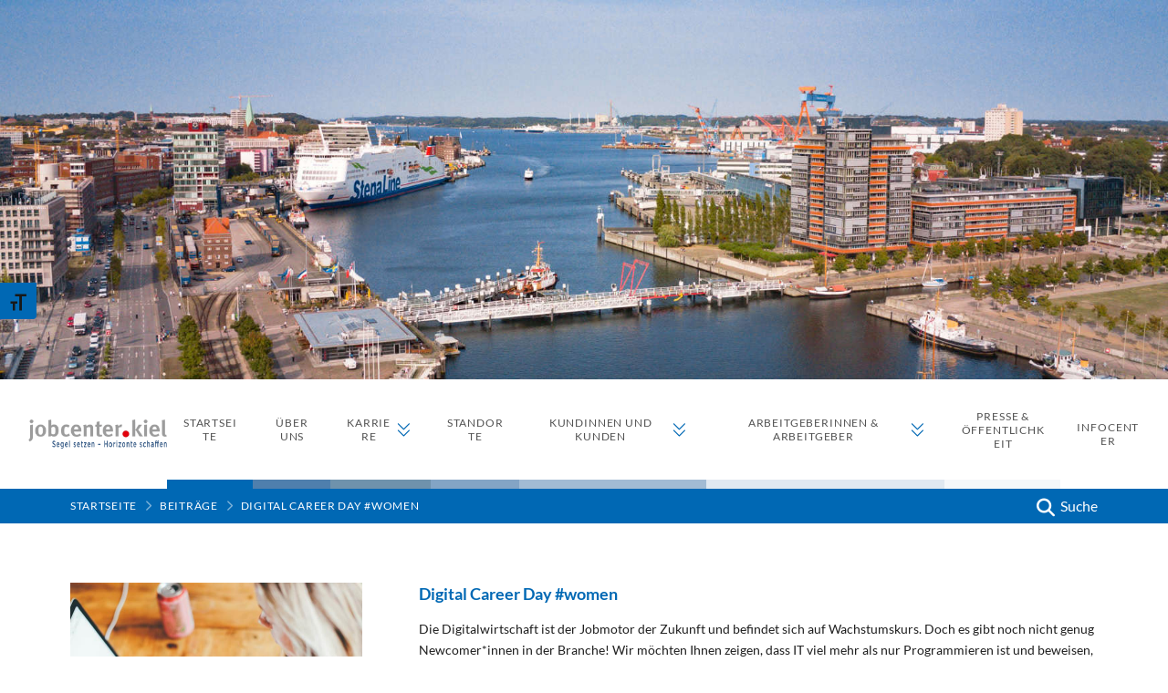

--- FILE ---
content_type: text/html; charset=UTF-8
request_url: https://www.jobcenter-kiel.de/digital-career-day-women/
body_size: 35857
content:
<!DOCTYPE html>
<html class="no-js" lang="de-DE">
<head>
<meta charset="UTF-8">
<meta name="viewport" content="width=device-width, initial-scale=1.0">
<link rel="pingback" href="https://www.jobcenter-kiel.de/xmlrpc.php">
<meta name='robots' content='index, follow, max-image-preview:large, max-snippet:-1, max-video-preview:-1' />
<meta name="dlm-version" content="5.1.6">
	<!-- This site is optimized with the Yoast SEO plugin v26.5 - https://yoast.com/wordpress/plugins/seo/ -->
	<title>Digital Career Day #women -</title>
	<meta name="description" content="Das Jobcenter Kiel ist eine gemeinsame Einrichtung der Landeshauptstadt Kiel und der Agentur für Arbeit Kiel. Wir sind eine eigenständige Körperschaft des öffentlichen Rechts sui generis." />
	<link rel="canonical" href="https://www.jobcenter-kiel.de/digital-career-day-women/" />
	<meta property="og:locale" content="de_DE" />
	<meta property="og:type" content="article" />
	<meta property="og:title" content="Digital Career Day #women -" />
	<meta property="og:description" content="Das Jobcenter Kiel ist eine gemeinsame Einrichtung der Landeshauptstadt Kiel und der Agentur für Arbeit Kiel. Wir sind eine eigenständige Körperschaft des öffentlichen Rechts sui generis." />
	<meta property="og:url" content="https://www.jobcenter-kiel.de/digital-career-day-women/" />
	<meta property="og:site_name" content="Jobcenter Kiel" />
	<meta property="article:published_time" content="2024-02-06T12:49:21+00:00" />
	<meta property="article:modified_time" content="2024-02-06T13:39:46+00:00" />
	<meta property="og:image" content="https://www.jobcenter-kiel.de/wp-content/uploads/2024/02/computer-1185626_640.jpg" />
	<meta property="og:image:width" content="640" />
	<meta property="og:image:height" content="427" />
	<meta property="og:image:type" content="image/jpeg" />
	<meta name="author" content="Jan.Rimmele" />
	<meta name="twitter:card" content="summary_large_image" />
	<meta name="twitter:label1" content="Verfasst von" />
	<meta name="twitter:data1" content="Jan.Rimmele" />
	<meta name="twitter:label2" content="Geschätzte Lesezeit" />
	<meta name="twitter:data2" content="1 Minute" />
	<script type="application/ld+json" class="yoast-schema-graph">{"@context":"https://schema.org","@graph":[{"@type":"Article","@id":"https://www.jobcenter-kiel.de/digital-career-day-women/#article","isPartOf":{"@id":"https://www.jobcenter-kiel.de/digital-career-day-women/"},"author":{"name":"Jan.Rimmele","@id":"https://www.jobcenter-kiel.de/#/schema/person/2d8d8e4b210c55a3f214d735e87a7636"},"headline":"Digital Career Day #women","datePublished":"2024-02-06T12:49:21+00:00","dateModified":"2024-02-06T13:39:46+00:00","mainEntityOfPage":{"@id":"https://www.jobcenter-kiel.de/digital-career-day-women/"},"wordCount":67,"publisher":{"@id":"https://www.jobcenter-kiel.de/#organization"},"image":{"@id":"https://www.jobcenter-kiel.de/digital-career-day-women/#primaryimage"},"thumbnailUrl":"https://www.jobcenter-kiel.de/wp-content/uploads/2024/02/computer-1185626_640.jpg","articleSection":["jobcenter-news"],"inLanguage":"de"},{"@type":"WebPage","@id":"https://www.jobcenter-kiel.de/digital-career-day-women/","url":"https://www.jobcenter-kiel.de/digital-career-day-women/","name":"Digital Career Day #women -","isPartOf":{"@id":"https://www.jobcenter-kiel.de/#website"},"primaryImageOfPage":{"@id":"https://www.jobcenter-kiel.de/digital-career-day-women/#primaryimage"},"image":{"@id":"https://www.jobcenter-kiel.de/digital-career-day-women/#primaryimage"},"thumbnailUrl":"https://www.jobcenter-kiel.de/wp-content/uploads/2024/02/computer-1185626_640.jpg","datePublished":"2024-02-06T12:49:21+00:00","dateModified":"2024-02-06T13:39:46+00:00","description":"Das Jobcenter Kiel ist eine gemeinsame Einrichtung der Landeshauptstadt Kiel und der Agentur für Arbeit Kiel. Wir sind eine eigenständige Körperschaft des öffentlichen Rechts sui generis.","breadcrumb":{"@id":"https://www.jobcenter-kiel.de/digital-career-day-women/#breadcrumb"},"inLanguage":"de","potentialAction":[{"@type":"ReadAction","target":["https://www.jobcenter-kiel.de/digital-career-day-women/"]}]},{"@type":"ImageObject","inLanguage":"de","@id":"https://www.jobcenter-kiel.de/digital-career-day-women/#primaryimage","url":"https://www.jobcenter-kiel.de/wp-content/uploads/2024/02/computer-1185626_640.jpg","contentUrl":"https://www.jobcenter-kiel.de/wp-content/uploads/2024/02/computer-1185626_640.jpg","width":640,"height":427},{"@type":"BreadcrumbList","@id":"https://www.jobcenter-kiel.de/digital-career-day-women/#breadcrumb","itemListElement":[{"@type":"ListItem","position":1,"name":"Startseite","item":"https://www.jobcenter-kiel.de/"},{"@type":"ListItem","position":2,"name":"Digital Career Day #women"}]},{"@type":"WebSite","@id":"https://www.jobcenter-kiel.de/#website","url":"https://www.jobcenter-kiel.de/","name":"Jobcenter Kiel","description":"Beraten - qualifizieren - integrieren","publisher":{"@id":"https://www.jobcenter-kiel.de/#organization"},"potentialAction":[{"@type":"SearchAction","target":{"@type":"EntryPoint","urlTemplate":"https://www.jobcenter-kiel.de/?s={search_term_string}"},"query-input":{"@type":"PropertyValueSpecification","valueRequired":true,"valueName":"search_term_string"}}],"inLanguage":"de"},{"@type":"Organization","@id":"https://www.jobcenter-kiel.de/#organization","name":"Jobcenter Kiel","url":"https://www.jobcenter-kiel.de/","logo":{"@type":"ImageObject","inLanguage":"de","@id":"https://www.jobcenter-kiel.de/#/schema/logo/image/","url":"https://www.jobcenter-kiel.de/wp-content/uploads/2018/04/job-center-kiel-logo-2.png","contentUrl":"https://www.jobcenter-kiel.de/wp-content/uploads/2018/04/job-center-kiel-logo-2.png","width":484,"height":104,"caption":"Jobcenter Kiel"},"image":{"@id":"https://www.jobcenter-kiel.de/#/schema/logo/image/"}},{"@type":"Person","@id":"https://www.jobcenter-kiel.de/#/schema/person/2d8d8e4b210c55a3f214d735e87a7636","name":"Jan.Rimmele","image":{"@type":"ImageObject","inLanguage":"de","@id":"https://www.jobcenter-kiel.de/#/schema/person/image/","url":"https://secure.gravatar.com/avatar/6c59eeb9f1840493d8416da5cd8ef3e1531669e2b1a431cbcefb1e571df71fb5?s=96&d=mm&r=g","contentUrl":"https://secure.gravatar.com/avatar/6c59eeb9f1840493d8416da5cd8ef3e1531669e2b1a431cbcefb1e571df71fb5?s=96&d=mm&r=g","caption":"Jan.Rimmele"}}]}</script>
	<!-- / Yoast SEO plugin. -->


<link rel="alternate" type="application/rss+xml" title="Jobcenter Kiel &raquo; Feed" href="https://www.jobcenter-kiel.de/feed/" />
<link rel="alternate" title="oEmbed (JSON)" type="application/json+oembed" href="https://www.jobcenter-kiel.de/wp-json/oembed/1.0/embed?url=https%3A%2F%2Fwww.jobcenter-kiel.de%2Fdigital-career-day-women%2F" />
<link rel="alternate" title="oEmbed (XML)" type="text/xml+oembed" href="https://www.jobcenter-kiel.de/wp-json/oembed/1.0/embed?url=https%3A%2F%2Fwww.jobcenter-kiel.de%2Fdigital-career-day-women%2F&#038;format=xml" />
<style id='wp-img-auto-sizes-contain-inline-css' type='text/css'>
img:is([sizes=auto i],[sizes^="auto," i]){contain-intrinsic-size:3000px 1500px}
/*# sourceURL=wp-img-auto-sizes-contain-inline-css */
</style>
<style id='wp-emoji-styles-inline-css' type='text/css'>

	img.wp-smiley, img.emoji {
		display: inline !important;
		border: none !important;
		box-shadow: none !important;
		height: 1em !important;
		width: 1em !important;
		margin: 0 0.07em !important;
		vertical-align: -0.1em !important;
		background: none !important;
		padding: 0 !important;
	}
/*# sourceURL=wp-emoji-styles-inline-css */
</style>
<link rel='stylesheet' id='wp-block-library-css' href='https://www.jobcenter-kiel.de/wp-includes/css/dist/block-library/style.min.css?ver=6.9' type='text/css' media='all' />
<style id='global-styles-inline-css' type='text/css'>
:root{--wp--preset--aspect-ratio--square: 1;--wp--preset--aspect-ratio--4-3: 4/3;--wp--preset--aspect-ratio--3-4: 3/4;--wp--preset--aspect-ratio--3-2: 3/2;--wp--preset--aspect-ratio--2-3: 2/3;--wp--preset--aspect-ratio--16-9: 16/9;--wp--preset--aspect-ratio--9-16: 9/16;--wp--preset--color--black: #000000;--wp--preset--color--cyan-bluish-gray: #abb8c3;--wp--preset--color--white: #ffffff;--wp--preset--color--pale-pink: #f78da7;--wp--preset--color--vivid-red: #cf2e2e;--wp--preset--color--luminous-vivid-orange: #ff6900;--wp--preset--color--luminous-vivid-amber: #fcb900;--wp--preset--color--light-green-cyan: #7bdcb5;--wp--preset--color--vivid-green-cyan: #00d084;--wp--preset--color--pale-cyan-blue: #8ed1fc;--wp--preset--color--vivid-cyan-blue: #0693e3;--wp--preset--color--vivid-purple: #9b51e0;--wp--preset--gradient--vivid-cyan-blue-to-vivid-purple: linear-gradient(135deg,rgb(6,147,227) 0%,rgb(155,81,224) 100%);--wp--preset--gradient--light-green-cyan-to-vivid-green-cyan: linear-gradient(135deg,rgb(122,220,180) 0%,rgb(0,208,130) 100%);--wp--preset--gradient--luminous-vivid-amber-to-luminous-vivid-orange: linear-gradient(135deg,rgb(252,185,0) 0%,rgb(255,105,0) 100%);--wp--preset--gradient--luminous-vivid-orange-to-vivid-red: linear-gradient(135deg,rgb(255,105,0) 0%,rgb(207,46,46) 100%);--wp--preset--gradient--very-light-gray-to-cyan-bluish-gray: linear-gradient(135deg,rgb(238,238,238) 0%,rgb(169,184,195) 100%);--wp--preset--gradient--cool-to-warm-spectrum: linear-gradient(135deg,rgb(74,234,220) 0%,rgb(151,120,209) 20%,rgb(207,42,186) 40%,rgb(238,44,130) 60%,rgb(251,105,98) 80%,rgb(254,248,76) 100%);--wp--preset--gradient--blush-light-purple: linear-gradient(135deg,rgb(255,206,236) 0%,rgb(152,150,240) 100%);--wp--preset--gradient--blush-bordeaux: linear-gradient(135deg,rgb(254,205,165) 0%,rgb(254,45,45) 50%,rgb(107,0,62) 100%);--wp--preset--gradient--luminous-dusk: linear-gradient(135deg,rgb(255,203,112) 0%,rgb(199,81,192) 50%,rgb(65,88,208) 100%);--wp--preset--gradient--pale-ocean: linear-gradient(135deg,rgb(255,245,203) 0%,rgb(182,227,212) 50%,rgb(51,167,181) 100%);--wp--preset--gradient--electric-grass: linear-gradient(135deg,rgb(202,248,128) 0%,rgb(113,206,126) 100%);--wp--preset--gradient--midnight: linear-gradient(135deg,rgb(2,3,129) 0%,rgb(40,116,252) 100%);--wp--preset--font-size--small: 13px;--wp--preset--font-size--medium: 20px;--wp--preset--font-size--large: 36px;--wp--preset--font-size--x-large: 42px;--wp--preset--spacing--20: 0.44rem;--wp--preset--spacing--30: 0.67rem;--wp--preset--spacing--40: 1rem;--wp--preset--spacing--50: 1.5rem;--wp--preset--spacing--60: 2.25rem;--wp--preset--spacing--70: 3.38rem;--wp--preset--spacing--80: 5.06rem;--wp--preset--shadow--natural: 6px 6px 9px rgba(0, 0, 0, 0.2);--wp--preset--shadow--deep: 12px 12px 50px rgba(0, 0, 0, 0.4);--wp--preset--shadow--sharp: 6px 6px 0px rgba(0, 0, 0, 0.2);--wp--preset--shadow--outlined: 6px 6px 0px -3px rgb(255, 255, 255), 6px 6px rgb(0, 0, 0);--wp--preset--shadow--crisp: 6px 6px 0px rgb(0, 0, 0);}:where(.is-layout-flex){gap: 0.5em;}:where(.is-layout-grid){gap: 0.5em;}body .is-layout-flex{display: flex;}.is-layout-flex{flex-wrap: wrap;align-items: center;}.is-layout-flex > :is(*, div){margin: 0;}body .is-layout-grid{display: grid;}.is-layout-grid > :is(*, div){margin: 0;}:where(.wp-block-columns.is-layout-flex){gap: 2em;}:where(.wp-block-columns.is-layout-grid){gap: 2em;}:where(.wp-block-post-template.is-layout-flex){gap: 1.25em;}:where(.wp-block-post-template.is-layout-grid){gap: 1.25em;}.has-black-color{color: var(--wp--preset--color--black) !important;}.has-cyan-bluish-gray-color{color: var(--wp--preset--color--cyan-bluish-gray) !important;}.has-white-color{color: var(--wp--preset--color--white) !important;}.has-pale-pink-color{color: var(--wp--preset--color--pale-pink) !important;}.has-vivid-red-color{color: var(--wp--preset--color--vivid-red) !important;}.has-luminous-vivid-orange-color{color: var(--wp--preset--color--luminous-vivid-orange) !important;}.has-luminous-vivid-amber-color{color: var(--wp--preset--color--luminous-vivid-amber) !important;}.has-light-green-cyan-color{color: var(--wp--preset--color--light-green-cyan) !important;}.has-vivid-green-cyan-color{color: var(--wp--preset--color--vivid-green-cyan) !important;}.has-pale-cyan-blue-color{color: var(--wp--preset--color--pale-cyan-blue) !important;}.has-vivid-cyan-blue-color{color: var(--wp--preset--color--vivid-cyan-blue) !important;}.has-vivid-purple-color{color: var(--wp--preset--color--vivid-purple) !important;}.has-black-background-color{background-color: var(--wp--preset--color--black) !important;}.has-cyan-bluish-gray-background-color{background-color: var(--wp--preset--color--cyan-bluish-gray) !important;}.has-white-background-color{background-color: var(--wp--preset--color--white) !important;}.has-pale-pink-background-color{background-color: var(--wp--preset--color--pale-pink) !important;}.has-vivid-red-background-color{background-color: var(--wp--preset--color--vivid-red) !important;}.has-luminous-vivid-orange-background-color{background-color: var(--wp--preset--color--luminous-vivid-orange) !important;}.has-luminous-vivid-amber-background-color{background-color: var(--wp--preset--color--luminous-vivid-amber) !important;}.has-light-green-cyan-background-color{background-color: var(--wp--preset--color--light-green-cyan) !important;}.has-vivid-green-cyan-background-color{background-color: var(--wp--preset--color--vivid-green-cyan) !important;}.has-pale-cyan-blue-background-color{background-color: var(--wp--preset--color--pale-cyan-blue) !important;}.has-vivid-cyan-blue-background-color{background-color: var(--wp--preset--color--vivid-cyan-blue) !important;}.has-vivid-purple-background-color{background-color: var(--wp--preset--color--vivid-purple) !important;}.has-black-border-color{border-color: var(--wp--preset--color--black) !important;}.has-cyan-bluish-gray-border-color{border-color: var(--wp--preset--color--cyan-bluish-gray) !important;}.has-white-border-color{border-color: var(--wp--preset--color--white) !important;}.has-pale-pink-border-color{border-color: var(--wp--preset--color--pale-pink) !important;}.has-vivid-red-border-color{border-color: var(--wp--preset--color--vivid-red) !important;}.has-luminous-vivid-orange-border-color{border-color: var(--wp--preset--color--luminous-vivid-orange) !important;}.has-luminous-vivid-amber-border-color{border-color: var(--wp--preset--color--luminous-vivid-amber) !important;}.has-light-green-cyan-border-color{border-color: var(--wp--preset--color--light-green-cyan) !important;}.has-vivid-green-cyan-border-color{border-color: var(--wp--preset--color--vivid-green-cyan) !important;}.has-pale-cyan-blue-border-color{border-color: var(--wp--preset--color--pale-cyan-blue) !important;}.has-vivid-cyan-blue-border-color{border-color: var(--wp--preset--color--vivid-cyan-blue) !important;}.has-vivid-purple-border-color{border-color: var(--wp--preset--color--vivid-purple) !important;}.has-vivid-cyan-blue-to-vivid-purple-gradient-background{background: var(--wp--preset--gradient--vivid-cyan-blue-to-vivid-purple) !important;}.has-light-green-cyan-to-vivid-green-cyan-gradient-background{background: var(--wp--preset--gradient--light-green-cyan-to-vivid-green-cyan) !important;}.has-luminous-vivid-amber-to-luminous-vivid-orange-gradient-background{background: var(--wp--preset--gradient--luminous-vivid-amber-to-luminous-vivid-orange) !important;}.has-luminous-vivid-orange-to-vivid-red-gradient-background{background: var(--wp--preset--gradient--luminous-vivid-orange-to-vivid-red) !important;}.has-very-light-gray-to-cyan-bluish-gray-gradient-background{background: var(--wp--preset--gradient--very-light-gray-to-cyan-bluish-gray) !important;}.has-cool-to-warm-spectrum-gradient-background{background: var(--wp--preset--gradient--cool-to-warm-spectrum) !important;}.has-blush-light-purple-gradient-background{background: var(--wp--preset--gradient--blush-light-purple) !important;}.has-blush-bordeaux-gradient-background{background: var(--wp--preset--gradient--blush-bordeaux) !important;}.has-luminous-dusk-gradient-background{background: var(--wp--preset--gradient--luminous-dusk) !important;}.has-pale-ocean-gradient-background{background: var(--wp--preset--gradient--pale-ocean) !important;}.has-electric-grass-gradient-background{background: var(--wp--preset--gradient--electric-grass) !important;}.has-midnight-gradient-background{background: var(--wp--preset--gradient--midnight) !important;}.has-small-font-size{font-size: var(--wp--preset--font-size--small) !important;}.has-medium-font-size{font-size: var(--wp--preset--font-size--medium) !important;}.has-large-font-size{font-size: var(--wp--preset--font-size--large) !important;}.has-x-large-font-size{font-size: var(--wp--preset--font-size--x-large) !important;}
/*# sourceURL=global-styles-inline-css */
</style>

<style id='classic-theme-styles-inline-css' type='text/css'>
/*! This file is auto-generated */
.wp-block-button__link{color:#fff;background-color:#32373c;border-radius:9999px;box-shadow:none;text-decoration:none;padding:calc(.667em + 2px) calc(1.333em + 2px);font-size:1.125em}.wp-block-file__button{background:#32373c;color:#fff;text-decoration:none}
/*# sourceURL=/wp-includes/css/classic-themes.min.css */
</style>
<link rel='stylesheet' id='uaf_client_css-css' href='https://www.jobcenter-kiel.de/wp-content/uploads/useanyfont/uaf.css?ver=1765282898' type='text/css' media='all' />
<link rel='stylesheet' id='ui-font-css' href='https://www.jobcenter-kiel.de/wp-content/plugins/wp-accessibility/toolbar/fonts/css/a11y-toolbar.css?ver=2.2.6' type='text/css' media='all' />
<link rel='stylesheet' id='wpa-toolbar-css' href='https://www.jobcenter-kiel.de/wp-content/plugins/wp-accessibility/toolbar/css/a11y.css?ver=2.2.6' type='text/css' media='all' />
<link rel='stylesheet' id='ui-fontsize.css-css' href='https://www.jobcenter-kiel.de/wp-content/plugins/wp-accessibility/toolbar/css/a11y-fontsize-alt.css?ver=2.2.6' type='text/css' media='all' />
<style id='ui-fontsize.css-inline-css' type='text/css'>
html { --wpa-font-size: 150%; }
/*# sourceURL=ui-fontsize.css-inline-css */
</style>
<link rel='stylesheet' id='wpa-style-css' href='https://www.jobcenter-kiel.de/wp-content/plugins/wp-accessibility/css/wpa-style.css?ver=2.2.6' type='text/css' media='all' />
<style id='wpa-style-inline-css' type='text/css'>
:root { --admin-bar-top : 7px; }
/*# sourceURL=wpa-style-inline-css */
</style>
<link rel='stylesheet' id='wpgmp-frontend-css' href='https://www.jobcenter-kiel.de/wp-content/plugins/wp-google-map-gold/assets/css/frontend.min.css?ver=5.7.2' type='text/css' media='all' />
<link rel='stylesheet' id='wpml-legacy-horizontal-list-0-css' href='https://www.jobcenter-kiel.de/wp-content/plugins/sitepress-multilingual-cms/templates/language-switchers/legacy-list-horizontal/style.min.css?ver=1' type='text/css' media='all' />
<link rel='stylesheet' id='x-stack-css' href='https://www.jobcenter-kiel.de/wp-content/themes/pro/framework/dist/css/site/stacks/integrity-light.css?ver=6.7.4' type='text/css' media='all' />
<link rel='stylesheet' id='x-child-css' href='https://www.jobcenter-kiel.de/wp-content/themes/pro-child/style.css?ver=6.7.4' type='text/css' media='all' />
<link rel='stylesheet' id='borlabs-cookie-css' href='https://www.jobcenter-kiel.de/wp-content/cache/borlabs-cookie/borlabs-cookie_1_de.css?ver=2.3.5-27' type='text/css' media='all' />
<link rel='stylesheet' id='eeb-css-frontend-css' href='https://www.jobcenter-kiel.de/wp-content/plugins/email-encoder-bundle/core/includes/assets/css/style.css?ver=251209-122043' type='text/css' media='all' />
<link rel='stylesheet' id='tablepress-default-css' href='https://www.jobcenter-kiel.de/wp-content/plugins/tablepress/css/build/default.css?ver=3.2.5' type='text/css' media='all' />
<link rel='stylesheet' id='the-grid-css' href='https://www.jobcenter-kiel.de/wp-content/plugins/the-grid/frontend/assets/css/the-grid.min.css?ver=2.6.0' type='text/css' media='all' />
<style id='the-grid-inline-css' type='text/css'>
.tolb-holder{background:rgba(0,0,0,0.8)}.tolb-holder .tolb-close,.tolb-holder .tolb-title,.tolb-holder .tolb-counter,.tolb-holder .tolb-next i,.tolb-holder .tolb-prev i{color:#ffffff}.tolb-holder .tolb-load{border-color:rgba(255,255,255,0.2);border-left:3px solid #ffffff}
.to-heart-icon,.to-heart-icon svg,.to-post-like,.to-post-like .to-like-count{position:relative;display:inline-block}.to-post-like{width:auto;cursor:pointer;font-weight:400}.to-heart-icon{float:left;margin:0 4px 0 0}.to-heart-icon svg{overflow:visible;width:15px;height:14px}.to-heart-icon g{-webkit-transform:scale(1);transform:scale(1)}.to-heart-icon path{-webkit-transform:scale(1);transform:scale(1);transition:fill .4s ease,stroke .4s ease}.no-liked .to-heart-icon path{fill:#999;stroke:#999}.empty-heart .to-heart-icon path{fill:transparent!important;stroke:#999}.liked .to-heart-icon path,.to-heart-icon svg:hover path{fill:#ff6863!important;stroke:#ff6863!important}@keyframes heartBeat{0%{transform:scale(1)}20%{transform:scale(.8)}30%{transform:scale(.95)}45%{transform:scale(.75)}50%{transform:scale(.85)}100%{transform:scale(.9)}}@-webkit-keyframes heartBeat{0%,100%,50%{-webkit-transform:scale(1)}20%{-webkit-transform:scale(.8)}30%{-webkit-transform:scale(.95)}45%{-webkit-transform:scale(.75)}}.heart-pulse g{-webkit-animation-name:heartBeat;animation-name:heartBeat;-webkit-animation-duration:1s;animation-duration:1s;-webkit-animation-iteration-count:infinite;animation-iteration-count:infinite;-webkit-transform-origin:50% 50%;transform-origin:50% 50%}.to-post-like a{color:inherit!important;fill:inherit!important;stroke:inherit!important}
/*# sourceURL=the-grid-inline-css */
</style>
<style id='cs-inline-css' type='text/css'>
@media (min-width:1200px){.x-hide-xl{display:none !important;}}@media (min-width:979px) and (max-width:1199px){.x-hide-lg{display:none !important;}}@media (min-width:767px) and (max-width:978px){.x-hide-md{display:none !important;}}@media (min-width:480px) and (max-width:766px){.x-hide-sm{display:none !important;}}@media (max-width:479px){.x-hide-xs{display:none !important;}} a,h1 a:hover,h2 a:hover,h3 a:hover,h4 a:hover,h5 a:hover,h6 a:hover,.x-breadcrumb-wrap a:hover,.widget ul li a:hover,.widget ol li a:hover,.widget.widget_text ul li a,.widget.widget_text ol li a,.widget_nav_menu .current-menu-item > a,.x-accordion-heading .x-accordion-toggle:hover,.x-comment-author a:hover,.x-comment-time:hover,.x-recent-posts a:hover .h-recent-posts{color:hsl(205,89%,36%);}a:hover,.widget.widget_text ul li a:hover,.widget.widget_text ol li a:hover,.x-twitter-widget ul li a:hover{color:hsl(205,85%,48%);}.rev_slider_wrapper,a.x-img-thumbnail:hover,.x-slider-container.below,.page-template-template-blank-3-php .x-slider-container.above,.page-template-template-blank-6-php .x-slider-container.above{border-color:hsl(205,89%,36%);}.entry-thumb:before,.x-pagination span.current,.woocommerce-pagination span[aria-current],.flex-direction-nav a,.flex-control-nav a:hover,.flex-control-nav a.flex-active,.mejs-time-current,.x-dropcap,.x-skill-bar .bar,.x-pricing-column.featured h2,.h-comments-title small,.x-entry-share .x-share:hover,.x-highlight,.x-recent-posts .x-recent-posts-img:after{background-color:hsl(205,89%,36%);}.x-nav-tabs > .active > a,.x-nav-tabs > .active > a:hover{box-shadow:inset 0 3px 0 0 hsl(205,89%,36%);}.x-main{width:calc(72% - 2.463055%);}.x-sidebar{width:calc(100% - 2.463055% - 72%);}.x-comment-author,.x-comment-time,.comment-form-author label,.comment-form-email label,.comment-form-url label,.comment-form-rating label,.comment-form-comment label,.widget_calendar #wp-calendar caption,.widget.widget_rss li .rsswidget{font-family:Arial,"Helvetica Neue",Helvetica,sans-serif;font-weight:700;}.p-landmark-sub,.p-meta,input,button,select,textarea{font-family:Arial,"Helvetica Neue",Helvetica,sans-serif;}.widget ul li a,.widget ol li a,.x-comment-time{color:hsl(0,0%,12%);}.widget_text ol li a,.widget_text ul li a{color:hsl(205,89%,36%);}.widget_text ol li a:hover,.widget_text ul li a:hover{color:hsl(205,85%,48%);}.comment-form-author label,.comment-form-email label,.comment-form-url label,.comment-form-rating label,.comment-form-comment label,.widget_calendar #wp-calendar th,.p-landmark-sub strong,.widget_tag_cloud .tagcloud a:hover,.widget_tag_cloud .tagcloud a:active,.entry-footer a:hover,.entry-footer a:active,.x-breadcrumbs .current,.x-comment-author,.x-comment-author a{color:#272727;}.widget_calendar #wp-calendar th{border-color:#272727;}.h-feature-headline span i{background-color:#272727;}@media (max-width:978.98px){}html{font-size:15px;}@media (min-width:500px){html{font-size:calc(15px + (14 - 15) * ((100vw - 500px) / (1000 - 500)));}}@media (min-width:1000px){html{font-size:14px;}}body{font-style:normal;font-weight:400;color:hsl(0,0%,12%);background-color:hsl(0,0%,100%);}.w-b{font-weight:400 !important;}h1,h2,h3,h4,h5,h6,.h1,.h2,.h3,.h4,.h5,.h6,.x-text-headline{font-family:Arial,"Helvetica Neue",Helvetica,sans-serif;font-style:normal;font-weight:700;}h1,.h1{letter-spacing:-0.035em;}h2,.h2{letter-spacing:-0.035em;}h3,.h3{letter-spacing:-0.035em;}h4,.h4{letter-spacing:-0.035em;}h5,.h5{letter-spacing:-0.035em;}h6,.h6{letter-spacing:-0.035em;}.w-h{font-weight:700 !important;}.x-container.width{width:88%;}.x-container.max{max-width:1400px;}.x-bar-content.x-container.width{flex-basis:88%;}.x-main.full{float:none;clear:both;display:block;width:auto;}@media (max-width:978.98px){.x-main.full,.x-main.left,.x-main.right,.x-sidebar.left,.x-sidebar.right{float:none;display:block;width:auto !important;}}.entry-header,.entry-content{font-size:1rem;}body,input,button,select,textarea{font-family:Arial,"Helvetica Neue",Helvetica,sans-serif;}h1,h2,h3,h4,h5,h6,.h1,.h2,.h3,.h4,.h5,.h6,h1 a,h2 a,h3 a,h4 a,h5 a,h6 a,.h1 a,.h2 a,.h3 a,.h4 a,.h5 a,.h6 a,blockquote{color:#272727;}.cfc-h-tx{color:#272727 !important;}.cfc-h-bd{border-color:#272727 !important;}.cfc-h-bg{background-color:#272727 !important;}.cfc-b-tx{color:hsl(0,0%,12%) !important;}.cfc-b-bd{border-color:hsl(0,0%,12%) !important;}.cfc-b-bg{background-color:hsl(0,0%,12%) !important;}.x-btn,.button,[type="submit"]{color:#ffffff;border-color:#ac1100;background-color:#ff2a13;margin-bottom:0.25em;text-shadow:0 0.075em 0.075em rgba(0,0,0,0.5);box-shadow:0 0.25em 0 0 #a71000,0 4px 9px rgba(0,0,0,0.75);border-radius:0.25em;}.x-btn:hover,.button:hover,[type="submit"]:hover{color:#ffffff;border-color:#600900;background-color:#ef2201;margin-bottom:0.25em;text-shadow:0 0.075em 0.075em rgba(0,0,0,0.5);box-shadow:0 0.25em 0 0 #a71000,0 4px 9px rgba(0,0,0,0.75);}.x-btn.x-btn-real,.x-btn.x-btn-real:hover{margin-bottom:0.25em;text-shadow:0 0.075em 0.075em rgba(0,0,0,0.65);}.x-btn.x-btn-real{box-shadow:0 0.25em 0 0 #a71000,0 4px 9px rgba(0,0,0,0.75);}.x-btn.x-btn-real:hover{box-shadow:0 0.25em 0 0 #a71000,0 4px 9px rgba(0,0,0,0.75);}.x-btn.x-btn-flat,.x-btn.x-btn-flat:hover{margin-bottom:0;text-shadow:0 0.075em 0.075em rgba(0,0,0,0.65);box-shadow:none;}.x-btn.x-btn-transparent,.x-btn.x-btn-transparent:hover{margin-bottom:0;border-width:3px;text-shadow:none;text-transform:uppercase;background-color:transparent;box-shadow:none;}.bg .mejs-container,.x-video .mejs-container{position:unset !important;} @font-face{font-family:'FontAwesomePro';font-style:normal;font-weight:900;font-display:block;src:url('https://www.jobcenter-kiel.de/wp-content/themes/pro/cornerstone/assets/fonts/fa-solid-900.woff2?ver=6.7.2') format('woff2'),url('https://www.jobcenter-kiel.de/wp-content/themes/pro/cornerstone/assets/fonts/fa-solid-900.ttf?ver=6.7.2') format('truetype');}[data-x-fa-pro-icon]{font-family:"FontAwesomePro" !important;}[data-x-fa-pro-icon]:before{content:attr(data-x-fa-pro-icon);}[data-x-icon],[data-x-icon-o],[data-x-icon-l],[data-x-icon-s],[data-x-icon-b],[data-x-icon-sr],[data-x-icon-ss],[data-x-icon-sl],[data-x-fa-pro-icon],[class*="cs-fa-"]{display:inline-flex;font-style:normal;font-weight:400;text-decoration:inherit;text-rendering:auto;-webkit-font-smoothing:antialiased;-moz-osx-font-smoothing:grayscale;}[data-x-icon].left,[data-x-icon-o].left,[data-x-icon-l].left,[data-x-icon-s].left,[data-x-icon-b].left,[data-x-icon-sr].left,[data-x-icon-ss].left,[data-x-icon-sl].left,[data-x-fa-pro-icon].left,[class*="cs-fa-"].left{margin-right:0.5em;}[data-x-icon].right,[data-x-icon-o].right,[data-x-icon-l].right,[data-x-icon-s].right,[data-x-icon-b].right,[data-x-icon-sr].right,[data-x-icon-ss].right,[data-x-icon-sl].right,[data-x-fa-pro-icon].right,[class*="cs-fa-"].right{margin-left:0.5em;}[data-x-icon]:before,[data-x-icon-o]:before,[data-x-icon-l]:before,[data-x-icon-s]:before,[data-x-icon-b]:before,[data-x-icon-sr]:before,[data-x-icon-ss]:before,[data-x-icon-sl]:before,[data-x-fa-pro-icon]:before,[class*="cs-fa-"]:before{line-height:1;}@font-face{font-family:'FontAwesome';font-style:normal;font-weight:900;font-display:block;src:url('https://www.jobcenter-kiel.de/wp-content/themes/pro/cornerstone/assets/fonts/fa-solid-900.woff2?ver=6.7.2') format('woff2'),url('https://www.jobcenter-kiel.de/wp-content/themes/pro/cornerstone/assets/fonts/fa-solid-900.ttf?ver=6.7.2') format('truetype');}[data-x-icon],[data-x-icon-s],[data-x-icon][class*="cs-fa-"]{font-family:"FontAwesome" !important;font-weight:900;}[data-x-icon]:before,[data-x-icon][class*="cs-fa-"]:before{content:attr(data-x-icon);}[data-x-icon-s]:before{content:attr(data-x-icon-s);}@font-face{font-family:'FontAwesomeRegular';font-style:normal;font-weight:400;font-display:block;src:url('https://www.jobcenter-kiel.de/wp-content/themes/pro/cornerstone/assets/fonts/fa-regular-400.woff2?ver=6.7.2') format('woff2'),url('https://www.jobcenter-kiel.de/wp-content/themes/pro/cornerstone/assets/fonts/fa-regular-400.ttf?ver=6.7.2') format('truetype');}@font-face{font-family:'FontAwesomePro';font-style:normal;font-weight:400;font-display:block;src:url('https://www.jobcenter-kiel.de/wp-content/themes/pro/cornerstone/assets/fonts/fa-regular-400.woff2?ver=6.7.2') format('woff2'),url('https://www.jobcenter-kiel.de/wp-content/themes/pro/cornerstone/assets/fonts/fa-regular-400.ttf?ver=6.7.2') format('truetype');}[data-x-icon-o]{font-family:"FontAwesomeRegular" !important;}[data-x-icon-o]:before{content:attr(data-x-icon-o);}@font-face{font-family:'FontAwesomeLight';font-style:normal;font-weight:300;font-display:block;src:url('https://www.jobcenter-kiel.de/wp-content/themes/pro/cornerstone/assets/fonts/fa-light-300.woff2?ver=6.7.2') format('woff2'),url('https://www.jobcenter-kiel.de/wp-content/themes/pro/cornerstone/assets/fonts/fa-light-300.ttf?ver=6.7.2') format('truetype');}@font-face{font-family:'FontAwesomePro';font-style:normal;font-weight:300;font-display:block;src:url('https://www.jobcenter-kiel.de/wp-content/themes/pro/cornerstone/assets/fonts/fa-light-300.woff2?ver=6.7.2') format('woff2'),url('https://www.jobcenter-kiel.de/wp-content/themes/pro/cornerstone/assets/fonts/fa-light-300.ttf?ver=6.7.2') format('truetype');}[data-x-icon-l]{font-family:"FontAwesomeLight" !important;font-weight:300;}[data-x-icon-l]:before{content:attr(data-x-icon-l);}@font-face{font-family:'FontAwesomeBrands';font-style:normal;font-weight:normal;font-display:block;src:url('https://www.jobcenter-kiel.de/wp-content/themes/pro/cornerstone/assets/fonts/fa-brands-400.woff2?ver=6.7.2') format('woff2'),url('https://www.jobcenter-kiel.de/wp-content/themes/pro/cornerstone/assets/fonts/fa-brands-400.ttf?ver=6.7.2') format('truetype');}[data-x-icon-b]{font-family:"FontAwesomeBrands" !important;}[data-x-icon-b]:before{content:attr(data-x-icon-b);}.widget.widget_rss li .rsswidget:before{content:"\f35d";padding-right:0.4em;font-family:"FontAwesome";} .m3l4-0.x-section{margin-top:0px;margin-right:0px;margin-bottom:0px;margin-left:0px;border-top-width:0;border-right-width:0;border-bottom-width:0;border-left-width:0;padding-top:65px;padding-right:0px;padding-bottom:65px;padding-left:0px;z-index:auto;}.m3l4-1.x-row{z-index:auto;margin-right:auto;margin-left:auto;border-top-width:0;border-right-width:0;border-bottom-width:0;border-left-width:0;padding-top:1px;padding-right:1px;padding-bottom:1px;padding-left:1px;font-size:1em;}.m3l4-1 > .x-row-inner{flex-direction:row;justify-content:flex-start;align-items:stretch;align-content:stretch;margin-top:calc(((20px / 2) + 1px) * -1);margin-right:calc(((20px / 2) + 1px) * -1);margin-bottom:calc(((20px / 2) + 1px) * -1);margin-left:calc(((20px / 2) + 1px) * -1);}.m3l4-1 > .x-row-inner > *{margin-top:calc(20px / 2);margin-bottom:calc(20px / 2);margin-right:calc(20px / 2);margin-left:calc(20px / 2);}.m3l4-2{--gap:20px;}.m3l4-2 > .x-row-inner > *:nth-child(2n - 0) {flex-basis:calc(66.66% - clamp(0px,var(--gap),9999px));}.m3l4-2 > .x-row-inner > *:nth-child(2n - 1) {flex-basis:calc(33.33% - clamp(0px,var(--gap),9999px));}.m3l4-3.x-col{z-index:1;border-top-width:0;border-right-width:0;border-bottom-width:0;border-left-width:0;font-size:1em;}.m3l4-4.x-image{font-size:1em;border-top-width:0;border-right-width:0;border-bottom-width:0;border-left-width:0;}.m3l4-4.x-image img{aspect-ratio:auto;}.m3l4-5{flex-grow:0;flex-shrink:1;flex-basis:auto;border-top-width:0;border-right-width:0;border-bottom-width:0;border-left-width:0;font-size:1em;aspect-ratio:auto;}.m3l4-6.x-text{margin-top:0em;margin-right:0em;margin-bottom:1em;margin-left:0em;border-top-width:0;border-right-width:0;border-bottom-width:0;border-left-width:0;font-size:1em;}.m3l4-6.x-text .x-text-content-text-primary{font-family:Helvetica,Arial,sans-serif;font-size:1.3em;font-style:normal;font-weight:300;line-height:1.4;letter-spacing:0em;text-transform:none;color:#0068B4;}  .m4y-0.x-bar{height:13em;}.m4y-0 .x-bar-content{height:13em;}.m4y-0.x-bar-space{height:13em;}.m4y-1.x-bar{border-top-width:0;border-right-width:0;border-bottom-width:0;border-left-width:0;font-size:16px;}.m4y-1 .x-bar-content{display:flex;flex-direction:row;align-items:center;}.m4y-1.x-bar-space{font-size:16px;}.m4y-2.x-bar{background-color:hsl(0,0%,100%);z-index:9999;}.m4y-2 .x-bar-content{flex-grow:0;flex-shrink:1;flex-basis:100%;}.m4y-3.x-bar{box-shadow:0em 0.15em 2em rgba(0,0,0,0.15);}.m4y-3 .x-bar-content{justify-content:center;max-width:1900px;}.m4y-3.x-bar-outer-spacers:after,.m4y-3.x-bar-outer-spacers:before{flex-basis:0em;width:0em!important;height:0em;}.m4y-3 > .x-bg > .x-bg-layer-upper-image {background-image:url(https://www.jobcenter-kiel.de/wp-content/uploads/2018/08/jobcenter-kiel-foerde-P0940094.jpg);background-repeat:no-repeat;background-position:center;background-size:cover;background-attachment:inherit;}.m4y-4.x-bar{height:26em;}.m4y-4 .x-bar-content{height:26em;}.m4y-4.x-bar-space{height:26em;}.m4y-5.x-bar{height:7.5em;}.m4y-5 .x-bar-content{height:7.5em;max-width:25100px;}.m4y-5.x-bar-outer-spacers:after,.m4y-5.x-bar-outer-spacers:before{flex-basis:0.91em;width:0.91em!important;height:0.91em;}.m4y-5.x-bar-space{height:7.5em;}.m4y-6 .x-bar-content{justify-content:space-between;}.m4y-7.x-bar{height:2.35em;background-color:rgb(0,104,180);box-shadow:-1em -1em 0em 0px hsla(0,0%,0%,0);z-index:999;}.m4y-7 .x-bar-content{height:2.35em;}.m4y-7.x-bar-outer-spacers:after,.m4y-7.x-bar-outer-spacers:before{flex-basis:2em;width:2em!important;height:2em;}.m4y-7.x-bar-space{height:2.35em;}.m4y-8.x-bar-container{display:flex;flex-direction:row;align-items:center;border-top-width:0;border-right-width:0;border-bottom-width:0;border-left-width:0;font-size:1em;z-index:1;}.m4y-9.x-bar-container{justify-content:space-between;}.m4y-a.x-bar-container{flex-grow:1;flex-shrink:0;flex-basis:0%;padding-top:0px;padding-right:0px;padding-bottom:0px;padding-left:1.05em;}.m4y-b.x-bar-container{flex-grow:0;flex-shrink:1;flex-basis:auto;}.m4y-c.x-bar-container{justify-content:flex-end;}.m4y-d.x-image{font-size:1em;max-width:170px;border-top-width:0;border-right-width:0;border-bottom-width:0;border-left-width:0;background-color:transparent;}.m4y-d.x-image img{aspect-ratio:auto;}.m4y-e{display:flex;flex-direction:row;justify-content:space-around;align-items:stretch;align-self:stretch;flex-grow:0;flex-shrink:1;flex-basis:auto;}.m4y-e > li,.m4y-e > li > a{flex-grow:0;flex-shrink:1;flex-basis:auto;}.m4y-f{font-size:1em;}.m4y-g{margin-top:1.5em;margin-right:-2.25em;margin-bottom:0em;margin-left:-2.25em;}.m4y-g [data-x-toggle-collapse]{transition-duration:300ms;transition-timing-function:cubic-bezier(0.400,0.000,0.200,1.000);}.m4y-h .x-dropdown {width:15em;font-size:16px;border-top-width:0;border-right-width:0;border-bottom-width:0;border-left-width:0;background-color:#a2bbd4;box-shadow:0em 0.5em 3em 0em rgba(0,0,0,0.25);transition-duration:500ms,500ms,0s;transition-timing-function:cubic-bezier(0.400,0.000,0.200,1.000);}.m4y-h .x-dropdown:not(.x-active) {transition-delay:0s,0s,500ms;}.m4y-i.x-anchor {margin-top:0em;margin-right:1em;margin-bottom:0em;margin-left:1em;}.m4y-i.x-anchor .x-anchor-content {padding-top:0.25em;padding-right:0%;padding-bottom:0.25em;padding-left:0%;}.m4y-i.x-anchor:hover,.m4y-i.x-anchor[class*="active"],[data-x-effect-provider*="colors"]:hover .m4y-i.x-anchor {background-color:transparent;}.m4y-i.x-anchor .x-anchor-text {margin-top:5px;margin-right:0px;margin-bottom:5px;margin-left:0px;}.m4y-i.x-anchor .x-anchor-text-primary {font-size:0.75em;text-align:center;color:rgb(82,82,82);}.m4y-i.x-anchor .x-anchor-sub-indicator {margin-top:5px;margin-right:5px;margin-bottom:5px;margin-left:5px;font-size:1.2em;color:rgb(0,104,180);}.m4y-i.x-anchor:hover .x-anchor-sub-indicator,.m4y-i.x-anchor[class*="active"] .x-anchor-sub-indicator,[data-x-effect-provider*="colors"]:hover .m4y-i.x-anchor .x-anchor-sub-indicator {color:hsla(205,100%,35%,0.58);}.m4y-j.x-anchor {border-top-width:0;border-right-width:0;border-bottom-width:0;border-left-width:0;}.m4y-k.x-anchor .x-anchor-text-primary {text-transform:uppercase;}.m4y-l.x-anchor {font-size:1em;}.m4y-l.x-anchor .x-anchor-content {display:flex;flex-direction:row;justify-content:center;align-items:center;}.m4y-m.x-anchor {background-color:transparent;}.m4y-n.x-anchor .x-anchor-text-primary {font-family:inherit;font-style:normal;}.m4y-o.x-anchor .x-anchor-text-primary {font-weight:inherit;}.m4y-p.x-anchor .x-anchor-text-primary {line-height:1.3;}.m4y-q.x-anchor .x-anchor-text-primary {letter-spacing:0.07em;margin-right:calc(0.07em * -1);}.m4y-s.x-anchor {border-top-width:1px;border-right-width:0px;border-left-width:0px;border-top-style:dotted;border-right-color:transparent;border-left-color:transparent;}.m4y-s.x-anchor .x-anchor-text {margin-right:auto;margin-left:4px;}.m4y-s.x-anchor .x-anchor-sub-indicator {margin-top:0px;margin-bottom:0px;margin-left:auto;}.m4y-s > .is-primary {width:100%;height:100%;color:rgba(255,255,255,0.05);transform-origin:0% 50%;}.m4y-t.x-anchor {border-bottom-width:0px;border-bottom-color:transparent;}.m4y-t.x-anchor .x-anchor-content {padding-top:1em;padding-bottom:1em;}.m4y-t.x-anchor .x-anchor-text-secondary {margin-top:0.5em;font-family:inherit;font-size:0.75em;font-style:normal;font-weight:700;line-height:1;letter-spacing:0.035em;margin-right:calc(0.035em * -1);color:rgba(255,255,255,0.5);}.m4y-t.x-anchor .x-anchor-sub-indicator {margin-right:4px;font-size:1.25em;color:rgba(255,255,255,0.5);}.m4y-u.x-anchor {border-right-style:none;border-bottom-style:none;border-left-style:none;}.m4y-u.x-anchor .x-anchor-text {margin-bottom:4px;}.m4y-v.x-anchor {border-top-color:rgba(0,104,179,0.57);}.m4y-v.x-anchor .x-anchor-content {padding-right:1em;padding-left:1em;}.m4y-v.x-anchor:hover,.m4y-v.x-anchor[class*="active"],[data-x-effect-provider*="colors"]:hover .m4y-v.x-anchor {background-color:transparent;}.m4y-v.x-anchor .x-anchor-text {margin-top:4px;}.m4y-v.x-anchor .x-anchor-text-primary {font-size:0.81em;font-weight:300;line-height:1.4;text-align:left;color:hsl(0,0%,20%);}.m4y-v.x-anchor:hover .x-anchor-text-primary,.m4y-v.x-anchor[class*="active"] .x-anchor-text-primary,[data-x-effect-provider*="colors"]:hover .m4y-v.x-anchor .x-anchor-text-primary {color:white;}.m4y-w.x-anchor {background-color:transparent;}.m4y-x.x-anchor {width:3.5em;height:3.5em;border-top-left-radius:1em;border-top-right-radius:1em;border-bottom-right-radius:1em;border-bottom-left-radius:1em;}.m4y-x.x-anchor .x-graphic {margin-right:5px;margin-bottom:5px;}.m4y-x.x-anchor .x-graphic-icon {font-size:1.75em;color:rgb(41,128,185);}.m4y-x.x-anchor:hover .x-graphic-icon,.m4y-x.x-anchor[class*="active"] .x-graphic-icon,[data-x-effect-provider*="colors"]:hover .m4y-x.x-anchor .x-graphic-icon {color:white;}.m4y-x.x-anchor .x-toggle {color:#2980b9;}.m4y-x.x-anchor:hover .x-toggle,.m4y-x.x-anchor[class*="active"] .x-toggle,[data-x-effect-provider*="colors"]:hover .m4y-x.x-anchor .x-toggle {color:hsl(0,0%,14%);}.m4y-x.x-anchor .x-toggle-grid {margin-top:1.5em;margin-right:1.5em;margin-bottom:1.5em;margin-left:1.5em;font-size:0.41em;}.m4y-x.x-anchor .x-toggle-grid-center {box-shadow:calc(1.5em * -1) calc(1.5em * -1),0 calc(1.5em * -1),1.5em calc(1.5em * -1),calc(1.5em * -1) 0,1.5em 0,calc(1.5em * -1) 1.5em,0 1.5em,1.5em 1.5em;}.m4y-y.x-anchor .x-graphic {margin-top:5px;margin-left:5px;}.m4y-y.x-anchor .x-graphic-icon {width:1em;border-top-width:0;border-right-width:0;border-bottom-width:0;border-left-width:0;height:1em;line-height:1em;background-color:transparent;}.m4y-z.x-anchor {border-bottom-width:1px;border-top-color:hsla(0,0%,100%,0.6);border-bottom-color:hsla(0,0%,100%,0.47);background-color:rgb(41,128,185);box-shadow:inset 0em 0em 0em 3em hsla(0,0%,0%,0);}.m4y-z.x-anchor .x-anchor-content {padding-top:0.9em;padding-right:2.25em;padding-bottom:0.9em;padding-left:1.54em;}.m4y-z.x-anchor:hover,.m4y-z.x-anchor[class*="active"],[data-x-effect-provider*="colors"]:hover .m4y-z.x-anchor {border-top-color:rgba(255,255,255,0.15);box-shadow:inset 0em 0em 0em 3em transparent;}.m4y-z.x-anchor .x-anchor-text {margin-top:7px;}.m4y-z.x-anchor .x-anchor-text-primary {font-size:0.9em;letter-spacing:0.05em;margin-right:calc(0.05em * -1);}.m4y-z.x-anchor .x-anchor-sub-indicator {margin-right:16px;font-size:2em;text-shadow:0px 22px 50px hsla(0,0%,0%,0);color:hsl(0,0%,100%);}.m4y-z.x-anchor:hover .x-anchor-sub-indicator,.m4y-z.x-anchor[class*="active"] .x-anchor-sub-indicator,[data-x-effect-provider*="colors"]:hover .m4y-z.x-anchor .x-anchor-sub-indicator {color:rgba(255,255,255,0.5);text-shadow:0px 22px 50px transparent;}.m4y-10.x-anchor:hover,.m4y-10.x-anchor[class*="active"],[data-x-effect-provider*="colors"]:hover .m4y-10.x-anchor {border-right-color:transparent;border-bottom-color:transparent;border-left-color:transparent;}.m4y-10.x-anchor .x-anchor-text-primary {font-weight:700;color:white;}.m4y-11.x-anchor {border-right-style:dotted;border-bottom-style:dotted;border-left-style:dotted;border-top-color:hsla(0,0%,100%,0.27);background-color:rgba(0,0,0,0.25);}.m4y-11.x-anchor .x-anchor-content {padding-right:0em;padding-left:3em;}.m4y-11.x-anchor:hover,.m4y-11.x-anchor[class*="active"],[data-x-effect-provider*="colors"]:hover .m4y-11.x-anchor {border-top-color:transparent;}.m4y-11.x-anchor .x-anchor-text {margin-top:1px;margin-bottom:1px;}.m4y-11.x-anchor .x-anchor-text-primary {font-size:0.8em;line-height:1.8;letter-spacing:0.06em;margin-right:calc(0.06em * -1);}.m4y-12.x-anchor {border-top-left-radius:100em;border-top-right-radius:100em;border-bottom-right-radius:100em;border-bottom-left-radius:100em;}.m4y-12.x-anchor .x-anchor-text-primary {font-size:1em;line-height:1;color:rgb(255,255,255);}.m4y-12.x-anchor:hover .x-anchor-text-primary,.m4y-12.x-anchor[class*="active"] .x-anchor-text-primary,[data-x-effect-provider*="colors"]:hover .m4y-12.x-anchor .x-anchor-text-primary {color:rgba(255,255,255,0.5);}.m4y-12.x-anchor .x-graphic {margin-right:6px;margin-bottom:1px;}.m4y-12.x-anchor .x-graphic-icon {font-size:1.25em;color:rgb(255,255,255);}.m4y-12.x-anchor:hover .x-graphic-icon,.m4y-12.x-anchor[class*="active"] .x-graphic-icon,[data-x-effect-provider*="colors"]:hover .m4y-12.x-anchor .x-graphic-icon {color:rgba(255,255,255,0.5);}.m4y-12.x-anchor .x-toggle {color:rgba(0,0,0,1);}.m4y-12.x-anchor:hover .x-toggle,.m4y-12.x-anchor[class*="active"] .x-toggle,[data-x-effect-provider*="colors"]:hover .m4y-12.x-anchor .x-toggle {color:rgba(0,0,0,0.5);}.m4y-12.x-anchor .x-toggle-burger {width:12em;margin-top:3.25em;margin-right:0;margin-bottom:3.25em;margin-left:0;font-size:0.1em;}.m4y-12.x-anchor .x-toggle-burger-bun-t {transform:translate3d(0,calc(3.25em * -1),0);}.m4y-12.x-anchor .x-toggle-burger-bun-b {transform:translate3d(0,3.25em,0);}.m4y-13{font-size:16px;transition-duration:500ms;}.m4y-13 .x-off-canvas-bg{transition-duration:500ms;transition-timing-function:cubic-bezier(0.400,0.000,0.200,1.000);}.m4y-13 .x-off-canvas-close{font-size:1.5em;transition-duration:0.3s,500ms,500ms;transition-timing-function:ease-in-out,cubic-bezier(0.400,0.000,0.200,1.000),cubic-bezier(0.400,0.000,0.200,1.000);}.m4y-13 .x-off-canvas-content{border-top-width:0;border-right-width:0;border-bottom-width:0;border-left-width:0;transition-duration:500ms;transition-timing-function:cubic-bezier(0.400,0.000,0.200,1.000);}.m4y-14 .x-off-canvas-bg{background-color:hsla(204,64%,44%,0.25);}.m4y-14 .x-off-canvas-close{width:calc(1em * 1.5);height:calc(1em * 1.5);color:rgba(255,255,255,0.25);}.m4y-14 .x-off-canvas-close:focus,.m4y-14 .x-off-canvas-close:hover{color:white;}.m4y-14 .x-off-canvas-content{max-width:400px;padding-top:calc(1.5em * 1.5);padding-right:calc(1.5em * 1.5);padding-bottom:calc(1.5em * 1.5);padding-left:calc(1.5em * 1.5);background-color:rgb(41,128,185);box-shadow:0em 0.5em 1.11em 0em hsla(0,0%,0%,0.64);}.m4y-15 .x-off-canvas-bg{background-color:rgba(0,0,0,0.75);}.m4y-15 .x-off-canvas-close{width:calc(1em * 2);height:calc(1em * 2);color:rgba(0,0,0,0.5);}.m4y-15 .x-off-canvas-close:focus,.m4y-15 .x-off-canvas-close:hover{color:rgba(0,0,0,1);}.m4y-15 .x-off-canvas-content{max-width:24em;padding-top:calc(1.5em * 2);padding-right:calc(1.5em * 2);padding-bottom:calc(1.5em * 2);padding-left:calc(1.5em * 2);background-color:#ffffff;box-shadow:0em 0em 2em 0em rgba(0,0,0,0.25);}.m4y-16.x-crumbs{border-top-width:0;border-right-width:0;border-bottom-width:0;border-left-width:0;font-family:inherit;font-size:0.93em;font-weight:inherit;line-height:1.4;}.m4y-16 .x-crumbs-list{justify-content:flex-start;margin-left:calc(8px * -1)!important;}.m4y-16 .x-crumbs-list-item{margin-left:8px;}.m4y-16 .x-crumbs-link{border-top-width:0;border-right-width:0;border-bottom-width:0;border-left-width:0;font-size:0.8em;font-style:normal;letter-spacing:0.06em;line-height:1.3;text-transform:uppercase;color:hsl(0,0%,100%);background-color:transparent;}.m4y-16 .x-crumbs-link:hover{color:hsla(0,0%,100%,0.33);background-color:transparent;}.m4y-16 .x-crumbs-delimiter{margin-left:8px;color:hsla(0,0%,100%,0.5);}  .mbr-0.x-bar{height:auto;padding-top:1.66em;padding-right:0em;padding-bottom:2em;padding-left:0em;border-top-width:1px;border-right-width:0px;border-bottom-width:0px;border-left-width:0px;border-top-style:dotted;border-right-style:none;border-bottom-style:none;border-left-style:none;border-top-color:rgb(0,104,179);border-right-color:transparent;border-bottom-color:transparent;border-left-color:transparent;font-size:1rem;background-color:rgba(0,104,180,0.05);z-index:9999;}.mbr-0 .x-bar-content{display:flex;flex-direction:row;justify-content:center;align-items:center;flex-wrap:wrap;align-content:center;flex-grow:0;flex-shrink:1;flex-basis:100%;height:auto;max-width:957px;}.mbr-0.x-bar-outer-spacers:after,.mbr-0.x-bar-outer-spacers:before{flex-basis:0rem;width:0rem!important;height:0rem;}.mbr-0.x-bar-space{font-size:1rem;}.mbr-1.x-bar-container{display:flex;flex-direction:column;justify-content:center;align-items:center;flex-grow:1;flex-shrink:1;flex-basis:200px;border-top-width:0;border-right-width:0;border-bottom-width:0;border-left-width:0;padding-top:2rem;padding-right:0rem;padding-bottom:2rem;padding-left:0rem;font-size:1em;z-index:1;}.mbr-2{font-size:1em;display:flex;flex-direction:row;justify-content:center;align-items:center;align-self:stretch;flex-grow:0;flex-shrink:0;flex-basis:auto;}.mbr-2 > li,.mbr-2 > li > a{flex-grow:0;flex-shrink:1;flex-basis:auto;}.mbr-3 .x-dropdown {width:14em;font-size:16px;border-top-width:0;border-right-width:0;border-bottom-width:0;border-left-width:0;background-color:#ffffff;box-shadow:0em 0.15em 2em 0em rgba(0,0,0,0.15);transition-duration:500ms,500ms,0s;transition-timing-function:cubic-bezier(0.400,0.000,0.200,1.000);}.mbr-3 .x-dropdown:not(.x-active) {transition-delay:0s,0s,500ms;}.mbr-4.x-anchor {border-top-width:0;border-right-width:0;border-bottom-width:0;border-left-width:0;font-size:1em;background-color:transparent;}.mbr-4.x-anchor .x-anchor-content {display:flex;flex-direction:row;justify-content:center;align-items:center;}.mbr-4.x-anchor .x-anchor-text {margin-top:5px;margin-bottom:5px;margin-left:5px;}.mbr-4.x-anchor .x-anchor-text-primary {font-family:inherit;font-size:1em;font-style:normal;font-weight:400;line-height:1;}.mbr-5.x-anchor .x-anchor-content {padding-top:0.54em;padding-right:0.54em;padding-bottom:0.54em;padding-left:0.54em;}.mbr-5.x-anchor .x-anchor-text {margin-right:5px;}.mbr-5.x-anchor .x-anchor-text-primary {letter-spacing:0.06em;margin-right:calc(0.06em * -1);text-align:center;text-transform:uppercase;color:rgb(0,104,179);}.mbr-5.x-anchor:hover .x-anchor-text-primary,.mbr-5.x-anchor[class*="active"] .x-anchor-text-primary,[data-x-effect-provider*="colors"]:hover .mbr-5.x-anchor .x-anchor-text-primary {color:hsl(205,100%,25%);}.mbr-5 > .is-primary {width:5%;height:4px;color:rgb(0,104,179);transform-origin:0% 50%;}.mbr-6.x-anchor .x-anchor-content {padding-top:0.75em;padding-right:0.75em;padding-bottom:0.75em;padding-left:0.75em;}.mbr-6.x-anchor .x-anchor-text {margin-right:auto;}.mbr-6.x-anchor .x-anchor-text-primary {color:rgba(0,0,0,1);}.mbr-6.x-anchor:hover .x-anchor-text-primary,.mbr-6.x-anchor[class*="active"] .x-anchor-text-primary,[data-x-effect-provider*="colors"]:hover .mbr-6.x-anchor .x-anchor-text-primary {color:rgba(0,0,0,0.5);}.mbr-6.x-anchor .x-anchor-sub-indicator {margin-top:5px;margin-right:5px;margin-bottom:5px;margin-left:5px;font-size:1em;color:rgba(0,0,0,1);}.mbr-6.x-anchor:hover .x-anchor-sub-indicator,.mbr-6.x-anchor[class*="active"] .x-anchor-sub-indicator,[data-x-effect-provider*="colors"]:hover .mbr-6.x-anchor .x-anchor-sub-indicator {color:rgba(0,0,0,0.5);} .menu-item-212 {border-bottom:10px solid rgb(0,104,180)!important;}.menu-item-212:hover {background-color:rgba(0,104,180,0.1)!important;-webkit-transition:background-color 500ms ease 100ms;-moz-transition:background-color 500ms ease 100ms;-o-transition:background-color 500ms ease 100ms;transition:background-color 500ms ease 100ms}.menu-item-210 {border-bottom:10px solid #4f7fad!important;}.menu-item-210:hover {background-color:rgba(0,104,180,0.1)!important;-webkit-transition:background-color 500ms ease 100ms;-moz-transition:background-color 500ms ease 100ms;-o-transition:background-color 500ms ease 100ms;transition:background-color 500ms ease 100ms}.menu-item-211 {border-bottom:10px solid #83a4c5!important;}.menu-item-211:hover {background-color:rgba(0,104,180,0.1)!important;-webkit-transition:background-color 500ms ease 100ms;-moz-transition:background-color 500ms ease 100ms;-o-transition:background-color 500ms ease 100ms;transition:background-color 500ms ease 100ms}.menu-item-466 {border-bottom:10px solid #a2bbd4!important;}.menu-item-466:hover {background-color:rgba(0,104,180,0.1)!important;-webkit-transition:background-color 500ms ease 100ms;-moz-transition:background-color 500ms ease 100ms;-o-transition:background-color 500ms ease 100ms;transition:background-color 500ms ease 100ms}.menu-item-208 {border-bottom:10px solid red!important;}.menu-item-208:hover {background-color:rgba(0,104,180,0.1)!important;-webkit-transition:background-color 500ms ease 100ms;-moz-transition:background-color 500ms ease 100ms;-o-transition:background-color 500ms ease 100ms;transition:background-color 500ms ease 100ms}.menu-item-213 {border-bottom:10px solid #f5f7fa!important;}.menu-item-213:hover {background-color:rgba(0,104,180,0.1)!important;-webkit-transition:background-color 500ms ease 100ms;-moz-transition:background-color 500ms ease 100ms;-o-transition:background-color 500ms ease 100ms;transition:background-color 500ms ease 100ms}.menu-item-4339 {border-bottom:10px solid #e0e8f1!important;}.menu-item-4339:hover {background-color:rgba(0,104,180,0.1)!important;-webkit-transition:background-color 500ms ease 100ms;-moz-transition:background-color 500ms ease 100ms;-o-transition:background-color 500ms ease 100ms;transition:background-color 500ms ease 100ms}.menu-item-2838 {border-bottom:10px solid rgb(111,146,172)!important;}.menu-item-2838:hover {background-color:rgba(111,146,172,0.2)!important;-webkit-transition:background-color 500ms ease 100ms;-moz-transition:background-color 500ms ease 100ms;-o-transition:background-color 500ms ease 100ms;transition:background-color 500ms ease 100ms}.effec .menu-item-79 {border-bottom:1px solid rgb(0,104,180)!important;}.effec .menu-item-79:hover {background-color:rgba(0,104,180,0.1)!important;-webkit-transition:background-color 500ms ease 100ms;-moz-transition:background-color 500ms ease 100ms;-o-transition:background-color 500ms ease 100ms;transition:background-color 500ms ease 100ms}.effec .menu-item-90 {border-bottom:1px solid #e2c41e!important;}.effec .menu-item-90:hover {background-color:rgba(255,222,0,0.1)!important;-webkit-transition:background-color 500ms ease 100ms;-moz-transition:background-color 500ms ease 100ms;-o-transition:background-color 500ms ease 100ms;transition:background-color 500ms ease 100ms}.effec .menu-item-80 {border-bottom:1px solid #26629b!important;}.effec .menu-item-80:hover {background-color:rgba(29,113,184,0.1)!important;-webkit-transition:background-color 500ms ease 100ms;-moz-transition:background-color 500ms ease 100ms;-o-transition:background-color 500ms ease 100ms;transition:background-color 500ms ease 100ms}.effec .menu-item-466 {border-bottom:1px solid #3f9735!important;}.effec .menu-item-466:hover {background-color:rgba(58,170,53,0.1)!important;-webkit-transition:background-color 500ms ease 100ms;-moz-transition:background-color 500ms ease 100ms;-o-transition:background-color 500ms ease 100ms;transition:background-color 500ms ease 100ms}.effec .menu-item-101 {border-bottom:1px solid #3e99c6!important;}.effec .menu-item-101:hover {background-color:rgba(54,169,225,0.1)!important;-webkit-transition:background-color 500ms ease 100ms;-moz-transition:background-color 500ms ease 100ms;-o-transition:background-color 500ms ease 100ms;transition:background-color 500ms ease 100ms}.effec .menu-item-108 {border-bottom:1px solid #d0226b!important;}.effec .menu-item-108:hover {background-color:rgba(231,29,115,0.1)!important;-webkit-transition:background-color 500ms ease 100ms;-moz-transition:background-color 500ms ease 100ms;-o-transition:background-color 500ms ease 100ms;transition:background-color 500ms ease 100ms}#grid-132 .tg-grid-holder:before{background-color:rgba(0,0,0,0.0)!important;}.entry-wrap{box-shadow:0 0.15em 0.35em 0 rgba(0,0,0,0.0);}address{margin-bottom:1.313em;font-style:normal;display:none;}h6,.h6{margin-top:8px!important;letter-spacing:0.035em;}.e190-27.x-acc .x-acc-header{background-color:hsla(210,36%,64%,0.45);}.x-acc-item{box-shadow:none !important;}body{-ms-hyphens:auto;-webkit-hyphens:auto;hyphens:auto;}.entry-thumb img{min-width:100px!important;-webkit-transition:opacity 0.75s ease;transition:opacity 0.75s ease;max-width:170px;}.tg-item-media-inner{border:1px solid #336699!important;}.charsetter_lang {font-family:Helvetica,Arial,sans-serif !important;}.mobilo .menu-item-212{border-bottom:0px solid rgb(0,104,180)!important;}
/*# sourceURL=cs-inline-css */
</style>
<script type="text/javascript" id="wpml-cookie-js-extra">
/* <![CDATA[ */
var wpml_cookies = {"wp-wpml_current_language":{"value":"de","expires":1,"path":"/"}};
var wpml_cookies = {"wp-wpml_current_language":{"value":"de","expires":1,"path":"/"}};
//# sourceURL=wpml-cookie-js-extra
/* ]]> */
</script>
<script type="text/javascript" src="https://www.jobcenter-kiel.de/wp-content/plugins/sitepress-multilingual-cms/res/js/cookies/language-cookie.js?ver=486900" id="wpml-cookie-js" defer="defer" data-wp-strategy="defer"></script>
<script type="text/javascript" src="https://www.jobcenter-kiel.de/wp-includes/js/jquery/jquery.min.js?ver=3.7.1" id="jquery-core-js"></script>
<script type="text/javascript" src="https://www.jobcenter-kiel.de/wp-includes/js/jquery/jquery-migrate.min.js?ver=3.4.1" id="jquery-migrate-js"></script>
<script type="text/javascript" id="borlabs-cookie-prioritize-js-extra">
/* <![CDATA[ */
var borlabsCookiePrioritized = {"domain":"www.jobcenter-kiel.de","path":"/","version":"1","bots":"1","optInJS":{"statistics":{"matomo":"[base64]"}}};
//# sourceURL=borlabs-cookie-prioritize-js-extra
/* ]]> */
</script>
<script type="text/javascript" src="https://www.jobcenter-kiel.de/wp-content/plugins/borlabs-cookie/assets/javascript/borlabs-cookie-prioritize.min.js?ver=2.3.5" id="borlabs-cookie-prioritize-js"></script>
<script type="text/javascript" src="https://www.jobcenter-kiel.de/wp-content/plugins/email-encoder-bundle/core/includes/assets/js/custom.js?ver=251209-122043" id="eeb-js-frontend-js"></script>
<link rel="https://api.w.org/" href="https://www.jobcenter-kiel.de/wp-json/" /><link rel="alternate" title="JSON" type="application/json" href="https://www.jobcenter-kiel.de/wp-json/wp/v2/posts/4714" /><link rel='shortlink' href='https://www.jobcenter-kiel.de/?p=4714' />
<meta name="generator" content="WPML ver:4.8.6 stt:5,66,1,3,53,54;" />
<link rel="icon" href="https://www.jobcenter-kiel.de/wp-content/uploads/2023/04/cropped-Bildschirmfoto-2023-04-05-um-11.17.40-32x32.jpg" sizes="32x32" />
<link rel="icon" href="https://www.jobcenter-kiel.de/wp-content/uploads/2023/04/cropped-Bildschirmfoto-2023-04-05-um-11.17.40-192x192.jpg" sizes="192x192" />
<link rel="apple-touch-icon" href="https://www.jobcenter-kiel.de/wp-content/uploads/2023/04/cropped-Bildschirmfoto-2023-04-05-um-11.17.40-180x180.jpg" />
<meta name="msapplication-TileImage" content="https://www.jobcenter-kiel.de/wp-content/uploads/2023/04/cropped-Bildschirmfoto-2023-04-05-um-11.17.40-270x270.jpg" />
		<style type="text/css" id="wp-custom-css">
			
.tg-item .tg-light p{color:#333!important;}

.hyp, h1, h2, h3, h4, a, p {
  word-wrap: break-word;
  overflow-wrap: break-word;

-webkit-hyphens: auto;
   -moz-hyphens: auto;
        hyphens: auto;
}

b, strong {
    font-weight: 700;
    letter-spacing: 0.035em;
}

#grid-607 .tg-grid-holder:before {
    content: "";
    background-color: rgba(0,0,0,0)!important;}

.x-modal-content-inner {
    padding: calc(3.5em * 0) !important;

}

.entry-thumb {
    display: block;
    position: relative;
    background-color: transparent;
    text-align: center;
}
.entry-featured {
    position: relative;
    box-shadow: 4px 2px 4px -4px rgba(0,0,0,0), -4px 2px 4px -4px rgba(0,0,0,0);
    -webkit-transform: translate3d(0, 0, 0);
    transform: translate3d(0, 0, 0);
}
.has-post-thumbnail .entry-featured {
    border-bottom: 0px solid #ddd;
}
.entry-thumb img {
   min-width: 100px!important;
    -webkit-transition: opacity 0.75s ease;
    transition: opacity 0.75s ease;
}

.entry-title {
    margin: 0;
    font-size: 125%;
    line-height: 1.4;
    letter-spacing: 0.036em;
    color: #0F6AB1;
	    font-family: 'lato-reg-300' !important;
}
/*FONT-RESIZER*/
html.fontsize {font-size:21px!important;}

html.fontsize .tg-maren-custom .tg-element-5{font-size:21px!important; line-height:1.5em; color:#111!important;}

html.fontsize .tg-item .tg-light h2 a {font-size:21px!important; line-height:1.5em;}

.a11y-toolbar ul li button {
display: block;
	font-size: 2.6em;
    background: #0068B4;
    text-align: center;
    border-top: 0px solid #f5f5f5;
    border-bottom: 0px solid #d2d2d2;
    position: relative;
}


/*
.a11y-toolbar ul li button {

    font-size: 2.6em;
    padding: .25em;
    color: #fff !important;}
*/
html.fontsize .tg-maren-custom .tg-element-10{font-size:21px!important; line-height:1.3em;}

.a11y-toolbar ul li button.active {

    background: rgba(0, 104, 180);
    border-bottom: 0px solid #525252;}

html.fontsize .e178-6.x-menu > li > .x-anchor .x-anchor-text-primary{font-size:18px!important}

/*Borlaps Cookie*/
#BorlabsCookieBox ._brlbs-h3{font-size:1.3em;}

#ajaxsearchpro2_1 .probox .proinput input.orig, #ajaxsearchpro2_2 .probox .proinput input.orig, div.asp_m.asp_m_2 .probox .proinput input.orig {font-family:'lato-reg-300'!important}

#ajaxsearchpro2_1 .probox .proinput, #ajaxsearchpro2_2 .probox .proinput, div.asp_m.asp_m_2 .probox .proinput{font-family:'lato-reg-300'!important}

.tg-item .tg-light div, .tg-item .tg-light h1, .tg-item .tg-light h1 a, .tg-item .tg-light h2, .tg-item .tg-light h2 a, .tg-item .tg-light h3, .tg-item .tg-light h3 a, .tg-item .tg-light h4, .tg-item .tg-light h4 a, .tg-item .tg-light h5, .tg-item .tg-light h5 a, .tg-item .tg-light h6, .tg-item .tg-light h6 a, .tg-item .tg-light a, .tg-item .tg-light a.tg-link-url, .tg-item .tg-light i, .tg-item .tg-light .tg-media-button, .tg-item .tg-light .tg-item-price span {
  color: #0068b4!important;
  fill: #ffffff;
  stroke: #ffffff;
  border-color: #ffffff;
	letter-spacing:0.01em;
	text-align:left;
	text-transform:none;
}
.kampala .tg-item-footer {
  display: none!important;
 
}

:target {
  scroll-margin-top: 130px;
}
		</style>
		<link rel="stylesheet" id="asp-basic" href="https://www.jobcenter-kiel.de/wp-content/cache/asp/style.basic-ho-is-po-no-da-au-co-au-se-is.css?mq=WnKEgu" media="all" /><style id='asp-instance-2'>div[id*='ajaxsearchpro2_'] div.asp_loader,div[id*='ajaxsearchpro2_'] div.asp_loader *{box-sizing:border-box !important;margin:0;padding:0;box-shadow:none}div[id*='ajaxsearchpro2_'] div.asp_loader{box-sizing:border-box;display:flex;flex:0 1 auto;flex-direction:column;flex-grow:0;flex-shrink:0;flex-basis:28px;max-width:100%;max-height:100%;align-items:center;justify-content:center}div[id*='ajaxsearchpro2_'] div.asp_loader-inner{width:100%;margin:0 auto;text-align:center;height:100%}@-webkit-keyframes rotate-simple{0%{-webkit-transform:rotate(0deg);transform:rotate(0deg)}50%{-webkit-transform:rotate(180deg);transform:rotate(180deg)}100%{-webkit-transform:rotate(360deg);transform:rotate(360deg)}}@keyframes rotate-simple{0%{-webkit-transform:rotate(0deg);transform:rotate(0deg)}50%{-webkit-transform:rotate(180deg);transform:rotate(180deg)}100%{-webkit-transform:rotate(360deg);transform:rotate(360deg)}}div[id*='ajaxsearchpro2_'] div.asp_simple-circle{margin:0;height:100%;width:100%;animation:rotate-simple 0.8s infinite linear;-webkit-animation:rotate-simple 0.8s infinite linear;border:4px solid rgb(255,255,255);border-right-color:transparent;border-radius:50%;box-sizing:border-box}div[id*='ajaxsearchprores2_'] .asp_res_loader div.asp_loader,div[id*='ajaxsearchprores2_'] .asp_res_loader div.asp_loader *{box-sizing:border-box !important;margin:0;padding:0;box-shadow:none}div[id*='ajaxsearchprores2_'] .asp_res_loader div.asp_loader{box-sizing:border-box;display:flex;flex:0 1 auto;flex-direction:column;flex-grow:0;flex-shrink:0;flex-basis:28px;max-width:100%;max-height:100%;align-items:center;justify-content:center}div[id*='ajaxsearchprores2_'] .asp_res_loader div.asp_loader-inner{width:100%;margin:0 auto;text-align:center;height:100%}@-webkit-keyframes rotate-simple{0%{-webkit-transform:rotate(0deg);transform:rotate(0deg)}50%{-webkit-transform:rotate(180deg);transform:rotate(180deg)}100%{-webkit-transform:rotate(360deg);transform:rotate(360deg)}}@keyframes rotate-simple{0%{-webkit-transform:rotate(0deg);transform:rotate(0deg)}50%{-webkit-transform:rotate(180deg);transform:rotate(180deg)}100%{-webkit-transform:rotate(360deg);transform:rotate(360deg)}}div[id*='ajaxsearchprores2_'] .asp_res_loader div.asp_simple-circle{margin:0;height:100%;width:100%;animation:rotate-simple 0.8s infinite linear;-webkit-animation:rotate-simple 0.8s infinite linear;border:4px solid rgb(255,255,255);border-right-color:transparent;border-radius:50%;box-sizing:border-box}#ajaxsearchpro2_1 div.asp_loader,#ajaxsearchpro2_2 div.asp_loader,#ajaxsearchpro2_1 div.asp_loader *,#ajaxsearchpro2_2 div.asp_loader *{box-sizing:border-box !important;margin:0;padding:0;box-shadow:none}#ajaxsearchpro2_1 div.asp_loader,#ajaxsearchpro2_2 div.asp_loader{box-sizing:border-box;display:flex;flex:0 1 auto;flex-direction:column;flex-grow:0;flex-shrink:0;flex-basis:28px;max-width:100%;max-height:100%;align-items:center;justify-content:center}#ajaxsearchpro2_1 div.asp_loader-inner,#ajaxsearchpro2_2 div.asp_loader-inner{width:100%;margin:0 auto;text-align:center;height:100%}@-webkit-keyframes rotate-simple{0%{-webkit-transform:rotate(0deg);transform:rotate(0deg)}50%{-webkit-transform:rotate(180deg);transform:rotate(180deg)}100%{-webkit-transform:rotate(360deg);transform:rotate(360deg)}}@keyframes rotate-simple{0%{-webkit-transform:rotate(0deg);transform:rotate(0deg)}50%{-webkit-transform:rotate(180deg);transform:rotate(180deg)}100%{-webkit-transform:rotate(360deg);transform:rotate(360deg)}}#ajaxsearchpro2_1 div.asp_simple-circle,#ajaxsearchpro2_2 div.asp_simple-circle{margin:0;height:100%;width:100%;animation:rotate-simple 0.8s infinite linear;-webkit-animation:rotate-simple 0.8s infinite linear;border:4px solid rgb(255,255,255);border-right-color:transparent;border-radius:50%;box-sizing:border-box}@-webkit-keyframes asp_an_fadeInDown{0%{opacity:0;-webkit-transform:translateY(-20px)}100%{opacity:1;-webkit-transform:translateY(0)}}@keyframes asp_an_fadeInDown{0%{opacity:0;transform:translateY(-20px)}100%{opacity:1;transform:translateY(0)}}.asp_an_fadeInDown{-webkit-animation-name:asp_an_fadeInDown;animation-name:asp_an_fadeInDown}div.asp_r.asp_r_2,div.asp_r.asp_r_2 *,div.asp_m.asp_m_2,div.asp_m.asp_m_2 *,div.asp_s.asp_s_2,div.asp_s.asp_s_2 *{-webkit-box-sizing:content-box;-moz-box-sizing:content-box;-ms-box-sizing:content-box;-o-box-sizing:content-box;box-sizing:content-box;border:0;border-radius:0;text-transform:none;text-shadow:none;box-shadow:none;text-decoration:none;text-align:left;letter-spacing:normal}div.asp_r.asp_r_2,div.asp_m.asp_m_2,div.asp_s.asp_s_2{-webkit-box-sizing:border-box;-moz-box-sizing:border-box;-ms-box-sizing:border-box;-o-box-sizing:border-box;box-sizing:border-box}div.asp_r.asp_r_2,div.asp_r.asp_r_2 *,div.asp_m.asp_m_2,div.asp_m.asp_m_2 *,div.asp_s.asp_s_2,div.asp_s.asp_s_2 *{padding:0;margin:0}.wpdreams_clear{clear:both}.asp_w_container_2{width:100%}#ajaxsearchpro2_1,#ajaxsearchpro2_2,div.asp_m.asp_m_2{width:100%;height:auto;max-height:none;border-radius:5px;background:#d1eaff;margin-top:0;margin-bottom:0;background-image:-moz-radial-gradient(center,ellipse cover,rgb(225,99,92),rgb(225,99,92));background-image:-webkit-gradient(radial,center center,0px,center center,100%,rgb(225,99,92),rgb(225,99,92));background-image:-webkit-radial-gradient(center,ellipse cover,rgb(225,99,92),rgb(225,99,92));background-image:-o-radial-gradient(center,ellipse cover,rgb(225,99,92),rgb(225,99,92));background-image:-ms-radial-gradient(center,ellipse cover,rgb(225,99,92),rgb(225,99,92));background-image:radial-gradient(ellipse at center,rgb(225,99,92),rgb(225,99,92));overflow:hidden;border:0 none rgb(141,213,239);border-radius:0;box-shadow:none}#ajaxsearchpro2_1 .probox,#ajaxsearchpro2_2 .probox,div.asp_m.asp_m_2 .probox{margin:0;height:34px;background-image:-moz-radial-gradient(center,ellipse cover,rgb(0,104,180),rgb(0,104,180));background-image:-webkit-gradient(radial,center center,0px,center center,100%,rgb(0,104,180),rgb(0,104,180));background-image:-webkit-radial-gradient(center,ellipse cover,rgb(0,104,180),rgb(0,104,180));background-image:-o-radial-gradient(center,ellipse cover,rgb(0,104,180),rgb(0,104,180));background-image:-ms-radial-gradient(center,ellipse cover,rgb(0,104,180),rgb(0,104,180));background-image:radial-gradient(ellipse at center,rgb(0,104,180),rgb(0,104,180));border:0 solid rgb(104,174,199);border-radius:0;box-shadow:none}p[id*=asp-try-2]{color:rgb(85,85,85) !important;display:block}div.asp_main_container+[id*=asp-try-2]{width:100%}p[id*=asp-try-2] a{color:rgb(255,181,86) !important}p[id*=asp-try-2] a:after{color:rgb(85,85,85) !important;display:inline;content:','}p[id*=asp-try-2] a:last-child:after{display:none}#ajaxsearchpro2_1 .probox .proinput,#ajaxsearchpro2_2 .probox .proinput,div.asp_m.asp_m_2 .probox .proinput{font-weight:normal;font-family:"Open Sans";color:rgb(255,255,255);font-size:16px;line-height:0;text-shadow:none;line-height:normal;flex-grow:1;order:5;-webkit-flex-grow:1;-webkit-order:5}#ajaxsearchpro2_1 .probox .proinput input.orig,#ajaxsearchpro2_2 .probox .proinput input.orig,div.asp_m.asp_m_2 .probox .proinput input.orig{font-weight:normal;font-family:"Open Sans";color:rgb(255,255,255);font-size:16px;line-height:0;text-shadow:none;line-height:normal;border:0;box-shadow:none;height:34px;position:relative;z-index:2;padding:0 !important;padding-top:2px !important;margin:-1px 0 0 -4px !important;width:100%;background:transparent !important}#ajaxsearchpro2_1 .probox .proinput input.autocomplete,#ajaxsearchpro2_2 .probox .proinput input.autocomplete,div.asp_m.asp_m_2 .probox .proinput input.autocomplete{font-weight:normal;font-family:"Open Sans";color:rgb(255,255,255);font-size:16px;line-height:0;text-shadow:none;line-height:normal;opacity:0.25;height:34px;display:block;position:relative;z-index:1;padding:0 !important;margin:-1px 0 0 -4px !important;margin-top:-34px !important;width:100%;background:transparent !important}.rtl #ajaxsearchpro2_1 .probox .proinput input.orig,.rtl #ajaxsearchpro2_2 .probox .proinput input.orig,.rtl #ajaxsearchpro2_1 .probox .proinput input.autocomplete,.rtl #ajaxsearchpro2_2 .probox .proinput input.autocomplete,.rtl div.asp_m.asp_m_2 .probox .proinput input.orig,.rtl div.asp_m.asp_m_2 .probox .proinput input.autocomplete{font-weight:normal;font-family:"Open Sans";color:rgb(255,255,255);font-size:16px;line-height:0;text-shadow:none;line-height:normal;direction:rtl;text-align:right}.rtl #ajaxsearchpro2_1 .probox .proinput,.rtl #ajaxsearchpro2_2 .probox .proinput,.rtl div.asp_m.asp_m_2 .probox .proinput{margin-right:2px}.rtl #ajaxsearchpro2_1 .probox .proloading,.rtl #ajaxsearchpro2_1 .probox .proclose,.rtl #ajaxsearchpro2_2 .probox .proloading,.rtl #ajaxsearchpro2_2 .probox .proclose,.rtl div.asp_m.asp_m_2 .probox .proloading,.rtl div.asp_m.asp_m_2 .probox .proclose{order:3}div.asp_m.asp_m_2 .probox .proinput input.orig::-webkit-input-placeholder{font-weight:normal;font-family:"Open Sans";color:rgb(255,255,255);font-size:16px;text-shadow:none;opacity:0.85}div.asp_m.asp_m_2 .probox .proinput input.orig::-moz-placeholder{font-weight:normal;font-family:"Open Sans";color:rgb(255,255,255);font-size:16px;text-shadow:none;opacity:0.85}div.asp_m.asp_m_2 .probox .proinput input.orig:-ms-input-placeholder{font-weight:normal;font-family:"Open Sans";color:rgb(255,255,255);font-size:16px;text-shadow:none;opacity:0.85}div.asp_m.asp_m_2 .probox .proinput input.orig:-moz-placeholder{font-weight:normal;font-family:"Open Sans";color:rgb(255,255,255);font-size:16px;text-shadow:none;opacity:0.85;line-height:normal !important}#ajaxsearchpro2_1 .probox .proinput input.autocomplete,#ajaxsearchpro2_2 .probox .proinput input.autocomplete,div.asp_m.asp_m_2 .probox .proinput input.autocomplete{font-weight:normal;font-family:"Open Sans";color:rgb(255,255,255);font-size:16px;line-height:0;text-shadow:none;line-height:normal;border:0;box-shadow:none}#ajaxsearchpro2_1 .probox .proloading,#ajaxsearchpro2_1 .probox .proclose,#ajaxsearchpro2_1 .probox .promagnifier,#ajaxsearchpro2_1 .probox .prosettings,#ajaxsearchpro2_2 .probox .proloading,#ajaxsearchpro2_2 .probox .proclose,#ajaxsearchpro2_2 .probox .promagnifier,#ajaxsearchpro2_2 .probox .prosettings,div.asp_m.asp_m_2 .probox .proloading,div.asp_m.asp_m_2 .probox .proclose,div.asp_m.asp_m_2 .probox .promagnifier,div.asp_m.asp_m_2 .probox .prosettings{width:34px;height:34px;flex:0 0 34px;flex-grow:0;order:7;-webkit-flex:0 0 34px;-webkit-flex-grow:0;-webkit-order:7}#ajaxsearchpro2_1 .probox .proclose svg,#ajaxsearchpro2_2 .probox .proclose svg,div.asp_m.asp_m_2 .probox .proclose svg{fill:rgb(254,254,254);background:rgba(51,51,51,0);box-shadow:0 0 0 2px rgba(255,255,255,0.9)}#ajaxsearchpro2_1 .probox .proloading,#ajaxsearchpro2_2 .probox .proloading,div.asp_m.asp_m_2 .probox .proloading{width:34px;height:34px;min-width:34px;min-height:34px;max-width:34px;max-height:34px}#ajaxsearchpro2_1 .probox .proloading .asp_loader,#ajaxsearchpro2_2 .probox .proloading .asp_loader,div.asp_m.asp_m_2 .probox .proloading .asp_loader{width:30px;height:30px;min-width:30px;min-height:30px;max-width:30px;max-height:30px}#ajaxsearchpro2_1 .probox .promagnifier,#ajaxsearchpro2_2 .probox .promagnifier,div.asp_m.asp_m_2 .probox .promagnifier{width:auto;height:34px;flex:0 0 auto;order:7;-webkit-flex:0 0 auto;-webkit-order:7}div.asp_m.asp_m_2 .probox .promagnifier:focus-visible{outline:black outset}#ajaxsearchpro2_1 .probox .promagnifier .innericon,#ajaxsearchpro2_2 .probox .promagnifier .innericon,div.asp_m.asp_m_2 .probox .promagnifier .innericon{display:block;width:34px;height:34px;float:right}#ajaxsearchpro2_1 .probox .promagnifier .asp_text_button,#ajaxsearchpro2_2 .probox .promagnifier .asp_text_button,div.asp_m.asp_m_2 .probox .promagnifier .asp_text_button{display:block;width:auto;height:34px;float:right;margin:0;padding:0 10px 0 2px;font-weight:normal;font-family:"Open Sans";color:rgba(51,51,51,1);font-size:15px;line-height:normal;text-shadow:none;line-height:34px}#ajaxsearchpro2_1 .probox .promagnifier .innericon svg,#ajaxsearchpro2_2 .probox .promagnifier .innericon svg,div.asp_m.asp_m_2 .probox .promagnifier .innericon svg{fill:rgb(255,255,255)}#ajaxsearchpro2_1 .probox .prosettings .innericon svg,#ajaxsearchpro2_2 .probox .prosettings .innericon svg,div.asp_m.asp_m_2 .probox .prosettings .innericon svg{fill:rgb(255,255,255)}#ajaxsearchpro2_1 .probox .promagnifier,#ajaxsearchpro2_2 .probox .promagnifier,div.asp_m.asp_m_2 .probox .promagnifier{width:34px;height:34px;background-image:-webkit-linear-gradient(180deg,rgb(0,104,180),rgb(0,104,180));background-image:-moz-linear-gradient(180deg,rgb(0,104,180),rgb(0,104,180));background-image:-o-linear-gradient(180deg,rgb(0,104,180),rgb(0,104,180));background-image:-ms-linear-gradient(180deg,rgb(0,104,180) 0,rgb(0,104,180) 100%);background-image:linear-gradient(180deg,rgb(0,104,180),rgb(0,104,180));background-position:center center;background-repeat:no-repeat;order:11;-webkit-order:11;float:right;border:0 dotted rgb(0,0,0);border-radius:0;box-shadow:0 0 0 0 rgba(255,255,255,0.61);cursor:pointer;background-size:100% 100%;background-position:center center;background-repeat:no-repeat;cursor:pointer}#ajaxsearchpro2_1 .probox .prosettings,#ajaxsearchpro2_2 .probox .prosettings,div.asp_m.asp_m_2 .probox .prosettings{width:34px;height:34px;background-image:-webkit-linear-gradient(185deg,rgb(255,255,255),rgb(255,255,255));background-image:-moz-linear-gradient(185deg,rgb(255,255,255),rgb(255,255,255));background-image:-o-linear-gradient(185deg,rgb(255,255,255),rgb(255,255,255));background-image:-ms-linear-gradient(185deg,rgb(255,255,255) 0,rgb(255,255,255) 100%);background-image:linear-gradient(185deg,rgb(255,255,255),rgb(255,255,255));background-position:center center;background-repeat:no-repeat;order:10;-webkit-order:10;float:right;border:0 solid rgb(104,174,199);border-radius:0;box-shadow:0 0 0 0 rgba(255,255,255,0.63);cursor:pointer;background-size:100% 100%;align-self:flex-end}#ajaxsearchprores2_1,#ajaxsearchprores2_2,div.asp_r.asp_r_2{position:absolute;z-index:9999;width:auto;margin:40px 0 0 0}#ajaxsearchprores2_1 .asp_nores,#ajaxsearchprores2_2 .asp_nores,div.asp_r.asp_r_2 .asp_nores{border:0 solid rgb(0,0,0);border-radius:0;box-shadow:0 5px 5px -5px #dfdfdf;padding:6px 12px 6px 12px;margin:0;font-weight:normal;font-family:inherit;color:rgba(74,74,74,1);font-size:1rem;line-height:1.2rem;text-shadow:none;font-weight:normal;background:rgb(255,255,255)}#ajaxsearchprores2_1 .asp_nores .asp_nores_kw_suggestions,#ajaxsearchprores2_2 .asp_nores .asp_nores_kw_suggestions,div.asp_r.asp_r_2 .asp_nores .asp_nores_kw_suggestions{color:rgba(234,67,53,1);font-weight:normal}#ajaxsearchprores2_1 .asp_nores .asp_keyword,#ajaxsearchprores2_2 .asp_nores .asp_keyword,div.asp_r.asp_r_2 .asp_nores .asp_keyword{padding:0 8px 0 0;cursor:pointer;color:rgba(20,84,169,1);font-weight:bold}#ajaxsearchprores2_1 .asp_results_top,#ajaxsearchprores2_2 .asp_results_top,div.asp_r.asp_r_2 .asp_results_top{background:rgb(255,255,255);border:1px none rgb(81,81,81);border-radius:0;padding:6px 12px 6px 12px;margin:0 0 4px 0;text-align:center;font-weight:normal;font-family:"Open Sans";color:rgb(74,74,74);font-size:13px;line-height:16px;text-shadow:none}#ajaxsearchprores2_1 .results .item,#ajaxsearchprores2_2 .results .item,div.asp_r.asp_r_2 .results .item{height:50px;background:rgb(255,255,255)}#ajaxsearchprores2_1 .results .item.hovered,#ajaxsearchprores2_2 .results .item.hovered,div.asp_r.asp_r_2 .results .item.hovered{background-image:-moz-radial-gradient(center,ellipse cover,rgb(245,245,245),rgb(245,245,245));background-image:-webkit-gradient(radial,center center,0px,center center,100%,rgb(245,245,245),rgb(245,245,245));background-image:-webkit-radial-gradient(center,ellipse cover,rgb(245,245,245),rgb(245,245,245));background-image:-o-radial-gradient(center,ellipse cover,rgb(245,245,245),rgb(245,245,245));background-image:-ms-radial-gradient(center,ellipse cover,rgb(245,245,245),rgb(245,245,245));background-image:radial-gradient(ellipse at center,rgb(245,245,245),rgb(245,245,245))}#ajaxsearchprores2_1 .results .item .asp_image,#ajaxsearchprores2_2 .results .item .asp_image,div.asp_r.asp_r_2 .results .item .asp_image{background-size:cover;background-repeat:no-repeat}#ajaxsearchprores2_1 .results .item .asp_item_overlay_img,#ajaxsearchprores2_2 .results .item .asp_item_overlay_img,div.asp_r.asp_r_2 .results .item .asp_item_overlay_img{background-size:cover;background-repeat:no-repeat}#ajaxsearchprores2_1 .results .item .asp_content,#ajaxsearchprores2_2 .results .item .asp_content,div.asp_r.asp_r_2 .results .item .asp_content{overflow:hidden;background:transparent;margin:0;padding:0 10px}#ajaxsearchprores2_1 .results .item .asp_content h3,#ajaxsearchprores2_2 .results .item .asp_content h3,div.asp_r.asp_r_2 .results .item .asp_content h3{margin:0;padding:0;display:inline-block;line-height:inherit;font-weight:bold;font-family:"Open Sans";color:rgba(20,84,169,1);font-size:14px;line-height:47px;text-shadow:none}#ajaxsearchprores2_1 .results .item .asp_content h3 a,#ajaxsearchprores2_2 .results .item .asp_content h3 a,div.asp_r.asp_r_2 .results .item .asp_content h3 a{margin:0;padding:0;line-height:inherit;display:block;font-weight:bold;font-family:"Open Sans";color:rgba(20,84,169,1);font-size:14px;line-height:47px;text-shadow:none}#ajaxsearchprores2_1 .results .item .asp_content h3 a:hover,#ajaxsearchprores2_2 .results .item .asp_content h3 a:hover,div.asp_r.asp_r_2 .results .item .asp_content h3 a:hover{font-weight:bold;font-family:"Open Sans";color:rgba(20,84,169,1);font-size:14px;line-height:47px;text-shadow:none}#ajaxsearchprores2_1 .results .item div.etc,#ajaxsearchprores2_2 .results .item div.etc,div.asp_r.asp_r_2 .results .item div.etc{padding:0;font-size:13px;line-height:1.3em;margin-bottom:6px}#ajaxsearchprores2_1 .results .item .etc .asp_author,#ajaxsearchprores2_2 .results .item .etc .asp_author,div.asp_r.asp_r_2 .results .item .etc .asp_author{padding:0;font-weight:bold;font-family:"Open Sans";color:rgba(161,161,161,1);font-size:12px;line-height:13px;text-shadow:none}#ajaxsearchprores2_1 .results .item .etc .asp_date,#ajaxsearchprores2_2 .results .item .etc .asp_date,div.asp_r.asp_r_2 .results .item .etc .asp_date{margin:0 0 0 10px;padding:0;font-weight:normal;font-family:"Open Sans";color:rgba(173,173,173,1);font-size:12px;line-height:15px;text-shadow:none}#ajaxsearchprores2_1 .results .item div.asp_content,#ajaxsearchprores2_2 .results .item div.asp_content,div.asp_r.asp_r_2 .results .item div.asp_content{margin:0;padding:0;font-weight:normal;font-family:"Open Sans";color:rgba(74,74,74,1);font-size:13px;line-height:13px;text-shadow:none}#ajaxsearchprores2_1 span.highlighted,#ajaxsearchprores2_2 span.highlighted,div.asp_r.asp_r_2 span.highlighted{font-weight:bold;color:rgba(217,49,43,1);background-color:rgba(238,238,238,1)}#ajaxsearchprores2_1 p.showmore,#ajaxsearchprores2_2 p.showmore,div.asp_r.asp_r_2 p.showmore{text-align:center;font-weight:normal;font-family:"Open Sans";color:rgba(5,94,148,1);font-size:12px;line-height:15px;text-shadow:none}#ajaxsearchprores2_1 p.showmore a,#ajaxsearchprores2_2 p.showmore a,div.asp_r.asp_r_2 p.showmore a{font-weight:normal;font-family:"Open Sans";color:rgba(5,94,148,1);font-size:12px;line-height:15px;text-shadow:none;padding:10px 5px;margin:0 auto;background:rgba(255,255,255,1);display:block;text-align:center}#ajaxsearchprores2_1 .asp_res_loader,#ajaxsearchprores2_2 .asp_res_loader,div.asp_r.asp_r_2 .asp_res_loader{background:rgb(255,255,255);height:200px;padding:10px}#ajaxsearchprores2_1.isotopic .asp_res_loader,#ajaxsearchprores2_2.isotopic .asp_res_loader,div.asp_r.asp_r_2.isotopic .asp_res_loader{background:rgba(255,255,255,0);}#ajaxsearchprores2_1 .asp_res_loader .asp_loader,#ajaxsearchprores2_2 .asp_res_loader .asp_loader,div.asp_r.asp_r_2 .asp_res_loader .asp_loader{height:200px;width:200px;margin:0 auto}div.asp_s.asp_s_2.searchsettings,div.asp_s.asp_s_2.searchsettings,div.asp_s.asp_s_2.searchsettings{direction:ltr;padding:0;background-image:-webkit-linear-gradient(185deg,rgb(255,255,255),rgb(255,255,255));background-image:-moz-linear-gradient(185deg,rgb(255,255,255),rgb(255,255,255));background-image:-o-linear-gradient(185deg,rgb(255,255,255),rgb(255,255,255));background-image:-ms-linear-gradient(185deg,rgb(255,255,255) 0,rgb(255,255,255) 100%);background-image:linear-gradient(185deg,rgb(255,255,255),rgb(255,255,255));box-shadow:none;;max-width:208px;z-index:2}div.asp_s.asp_s_2.searchsettings.asp_s,div.asp_s.asp_s_2.searchsettings.asp_s,div.asp_s.asp_s_2.searchsettings.asp_s{z-index:11001}#ajaxsearchprobsettings2_1.searchsettings,#ajaxsearchprobsettings2_2.searchsettings,div.asp_sb.asp_sb_2.searchsettings{max-width:none}div.asp_s.asp_s_2.searchsettings form,div.asp_s.asp_s_2.searchsettings form,div.asp_s.asp_s_2.searchsettings form{display:flex}div.asp_sb.asp_sb_2.searchsettings form,div.asp_sb.asp_sb_2.searchsettings form,div.asp_sb.asp_sb_2.searchsettings form{display:flex}#ajaxsearchprosettings2_1.searchsettings div.asp_option_label,#ajaxsearchprosettings2_2.searchsettings div.asp_option_label,#ajaxsearchprosettings2_1.searchsettings .asp_label,#ajaxsearchprosettings2_2.searchsettings .asp_label,div.asp_s.asp_s_2.searchsettings div.asp_option_label,div.asp_s.asp_s_2.searchsettings .asp_label{font-weight:bold;font-family:"Open Sans";color:rgb(255,255,255);font-size:12px;line-height:15px;text-shadow:none}#ajaxsearchprosettings2_1.searchsettings .asp_option_inner .asp_option_checkbox,#ajaxsearchprosettings2_2.searchsettings .asp_option_inner .asp_option_checkbox,div.asp_sb.asp_sb_2.searchsettings .asp_option_inner .asp_option_checkbox,div.asp_s.asp_s_2.searchsettings .asp_option_inner .asp_option_checkbox{background-image:-webkit-linear-gradient(180deg,rgb(34,34,34),rgb(69,72,77));background-image:-moz-linear-gradient(180deg,rgb(34,34,34),rgb(69,72,77));background-image:-o-linear-gradient(180deg,rgb(34,34,34),rgb(69,72,77));background-image:-ms-linear-gradient(180deg,rgb(34,34,34) 0,rgb(69,72,77) 100%);background-image:linear-gradient(180deg,rgb(34,34,34),rgb(69,72,77))}#ajaxsearchprosettings2_1.searchsettings .asp_option_inner .asp_option_checkbox:after,#ajaxsearchprosettings2_2.searchsettings .asp_option_inner .asp_option_checkbox:after,#ajaxsearchprobsettings2_1.searchsettings .asp_option_inner .asp_option_checkbox:after,#ajaxsearchprobsettings2_2.searchsettings .asp_option_inner .asp_option_checkbox:after,div.asp_sb.asp_sb_2.searchsettings .asp_option_inner .asp_option_checkbox:after,div.asp_s.asp_s_2.searchsettings .asp_option_inner .asp_option_checkbox:after{font-family:'asppsicons2';border:none;content:"\e800";display:block;position:absolute;top:0;left:0;font-size:11px;color:rgb(255,255,255);margin:1px 0 0 0 !important;line-height:17px;text-align:center;text-decoration:none;text-shadow:none}div.asp_sb.asp_sb_2.searchsettings .asp_sett_scroll,div.asp_s.asp_s_2.searchsettings .asp_sett_scroll{scrollbar-width:thin;scrollbar-color:rgba(0,0,0,0.5) transparent}div.asp_sb.asp_sb_2.searchsettings .asp_sett_scroll::-webkit-scrollbar,div.asp_s.asp_s_2.searchsettings .asp_sett_scroll::-webkit-scrollbar{width:7px}div.asp_sb.asp_sb_2.searchsettings .asp_sett_scroll::-webkit-scrollbar-track,div.asp_s.asp_s_2.searchsettings .asp_sett_scroll::-webkit-scrollbar-track{background:transparent}div.asp_sb.asp_sb_2.searchsettings .asp_sett_scroll::-webkit-scrollbar-thumb,div.asp_s.asp_s_2.searchsettings .asp_sett_scroll::-webkit-scrollbar-thumb{background:rgba(0,0,0,0.5);border-radius:5px;border:none}#ajaxsearchprosettings2_1.searchsettings .asp_sett_scroll,#ajaxsearchprosettings2_2.searchsettings .asp_sett_scroll,div.asp_s.asp_s_2.searchsettings .asp_sett_scroll{max-height:220px;overflow:auto}#ajaxsearchprobsettings2_1.searchsettings .asp_sett_scroll,#ajaxsearchprobsettings2_2.searchsettings .asp_sett_scroll,div.asp_sb.asp_sb_2.searchsettings .asp_sett_scroll{max-height:220px;overflow:auto}#ajaxsearchprosettings2_1.searchsettings fieldset,#ajaxsearchprosettings2_2.searchsettings fieldset,div.asp_s.asp_s_2.searchsettings fieldset{width:200px;min-width:200px;max-width:10000px}#ajaxsearchprobsettings2_1.searchsettings fieldset,#ajaxsearchprobsettings2_2.searchsettings fieldset,div.asp_sb.asp_sb_2.searchsettings fieldset{width:200px;min-width:200px;max-width:10000px}#ajaxsearchprosettings2_1.searchsettings fieldset legend,#ajaxsearchprosettings2_2.searchsettings fieldset legend,div.asp_s.asp_s_2.searchsettings fieldset legend{padding:0 0 0 10px;margin:0;background:transparent;font-weight:normal;font-family:"Open Sans";color:rgb(31,31,31);font-size:13px;line-height:15px;text-shadow:none}#ajaxsearchprores2_1.vertical,#ajaxsearchprores2_2.vertical,div.asp_r.asp_r_2.vertical{padding:4px;background:rgb(255,255,255);border-radius:3px;border:0 none rgba(0,0,0,1);border-radius:0;box-shadow:none;visibility:hidden;display:none}#ajaxsearchprores2_1.vertical .results,#ajaxsearchprores2_2.vertical .results,div.asp_r.asp_r_2.vertical .results{max-height:800px;overflow-x:hidden;overflow-y:auto}#ajaxsearchprores2_1.vertical .item,#ajaxsearchprores2_2.vertical .item,div.asp_r.asp_r_2.vertical .item{position:relative;box-sizing:border-box}#ajaxsearchprores2_1.vertical .item .asp_content h3,#ajaxsearchprores2_2.vertical .item .asp_content h3,div.asp_r.asp_r_2.vertical .item .asp_content h3{display:inline}#ajaxsearchprores2_1.vertical .results .item .asp_content,#ajaxsearchprores2_2.vertical .results .item .asp_content,div.asp_r.asp_r_2.vertical .results .item .asp_content{overflow:hidden;width:auto;height:50px;background:transparent;margin:0;padding:8px}#ajaxsearchprores2_1.vertical .results .item .asp_image,#ajaxsearchprores2_2.vertical .results .item .asp_image,div.asp_r.asp_r_2.vertical .results .item .asp_image{width:70px;height:70px;margin:2px 8px 0 0}#ajaxsearchprores2_1.vertical .asp_simplebar-scrollbar::before,#ajaxsearchprores2_2.vertical .asp_simplebar-scrollbar::before,div.asp_r.asp_r_2.vertical .asp_simplebar-scrollbar::before{background:transparent;background-image:-moz-radial-gradient(center,ellipse cover,rgba(0,0,0,0.5),rgba(0,0,0,0.5));background-image:-webkit-gradient(radial,center center,0px,center center,100%,rgba(0,0,0,0.5),rgba(0,0,0,0.5));background-image:-webkit-radial-gradient(center,ellipse cover,rgba(0,0,0,0.5),rgba(0,0,0,0.5));background-image:-o-radial-gradient(center,ellipse cover,rgba(0,0,0,0.5),rgba(0,0,0,0.5));background-image:-ms-radial-gradient(center,ellipse cover,rgba(0,0,0,0.5),rgba(0,0,0,0.5));background-image:radial-gradient(ellipse at center,rgba(0,0,0,0.5),rgba(0,0,0,0.5))}#ajaxsearchprores2_1.vertical .results .item::after,#ajaxsearchprores2_2.vertical .results .item::after,div.asp_r.asp_r_2.vertical .results .item::after{display:block;position:absolute;bottom:0;content:"";height:1px;width:100%;background:rgba(204,204,204,1)}#ajaxsearchprores2_1.vertical .results .item.asp_last_item::after,#ajaxsearchprores2_2.vertical .results .item.asp_last_item::after,div.asp_r.asp_r_2.vertical .results .item.asp_last_item::after{display:none}.asp_spacer{display:none !important;}.asp_v_spacer{width:100%;height:0}#ajaxsearchprores2_1 .asp_group_header,#ajaxsearchprores2_2 .asp_group_header,div.asp_r.asp_r_2 .asp_group_header{background:#DDD;background:rgb(246,246,246);border-radius:3px 3px 0 0;border-top:1px solid rgb(248,248,248);border-left:1px solid rgb(248,248,248);border-right:1px solid rgb(248,248,248);margin:0 0 -3px;padding:7px 0 7px 10px;position:relative;z-index:1000;min-width:90%;flex-grow:1;font-weight:bold;font-family:"Open Sans";color:rgba(5,94,148,1);font-size:11px;line-height:13px;text-shadow:none}#ajaxsearchprores2_1.vertical .results,#ajaxsearchprores2_2.vertical .results,div.asp_r.asp_r_2.vertical .results{scrollbar-width:thin;scrollbar-color:rgba(0,0,0,0.5) rgb(255,255,255)}#ajaxsearchprores2_1.vertical .results::-webkit-scrollbar,#ajaxsearchprores2_2.vertical .results::-webkit-scrollbar,div.asp_r.asp_r_2.vertical .results::-webkit-scrollbar{width:10px}#ajaxsearchprores2_1.vertical .results::-webkit-scrollbar-track,#ajaxsearchprores2_2.vertical .results::-webkit-scrollbar-track,div.asp_r.asp_r_2.vertical .results::-webkit-scrollbar-track{background:rgb(255,255,255);box-shadow:inset 0 0 12px 12px transparent;border:none}#ajaxsearchprores2_1.vertical .results::-webkit-scrollbar-thumb,#ajaxsearchprores2_2.vertical .results::-webkit-scrollbar-thumb,div.asp_r.asp_r_2.vertical .results::-webkit-scrollbar-thumb{background:transparent;box-shadow:inset 0 0 12px 12px rgba(0,0,0,0);border:solid 2px transparent;border-radius:12px}#ajaxsearchprores2_1.vertical:hover .results::-webkit-scrollbar-thumb,#ajaxsearchprores2_2.vertical:hover .results::-webkit-scrollbar-thumb,div.asp_r.asp_r_2.vertical:hover .results::-webkit-scrollbar-thumb{box-shadow:inset 0 0 12px 12px rgba(0,0,0,0.5)}@media(hover:none),(max-width:500px){#ajaxsearchprores2_1.vertical .results::-webkit-scrollbar-thumb,#ajaxsearchprores2_2.vertical .results::-webkit-scrollbar-thumb,div.asp_r.asp_r_2.vertical .results::-webkit-scrollbar-thumb{box-shadow:inset 0 0 12px 12px rgba(0,0,0,0.5)}}@media only screen and (min-width:641px) and (max-width:1024px){#ajaxsearchprores2_1.vertical .results,#ajaxsearchprores2_2.vertical .results,div.asp_r.asp_r_2.vertical .results{max-height:none}}@media only screen and (max-width:640px){#ajaxsearchprores2_1.vertical .results,#ajaxsearchprores2_2.vertical .results,div.asp_r.asp_r_2.vertical .results{max-height:none}}#ajaxsearchprores2_1,#ajaxsearchprores2_2,div.asp_r.asp_r_2{position:absolute;z-index:11000;width:auto;margin:20px 0 0 0}</style>
				<link rel="preconnect" href="https://fonts.gstatic.com" crossorigin />
				<style>
					@font-face {
  font-family: 'Open Sans';
  font-style: normal;
  font-weight: 300;
  font-stretch: normal;
  font-display: swap;
  src: url(https://fonts.gstatic.com/s/opensans/v34/memSYaGs126MiZpBA-UvWbX2vVnXBbObj2OVZyOOSr4dVJWUgsiH0B4gaVc.ttf) format('truetype');
}
@font-face {
  font-family: 'Open Sans';
  font-style: normal;
  font-weight: 400;
  font-stretch: normal;
  font-display: swap;
  src: url(https://fonts.gstatic.com/s/opensans/v34/memSYaGs126MiZpBA-UvWbX2vVnXBbObj2OVZyOOSr4dVJWUgsjZ0B4gaVc.ttf) format('truetype');
}
@font-face {
  font-family: 'Open Sans';
  font-style: normal;
  font-weight: 700;
  font-stretch: normal;
  font-display: swap;
  src: url(https://fonts.gstatic.com/s/opensans/v34/memSYaGs126MiZpBA-UvWbX2vVnXBbObj2OVZyOOSr4dVJWUgsg-1x4gaVc.ttf) format('truetype');
}

				</style></head>
<body class="wp-singular post-template-default single single-post postid-4714 single-format-standard wp-theme-pro wp-child-theme-pro-child x-integrity x-integrity-light x-child-theme-active x-full-width-layout-active pro-v6_7_4">

  
  
  <div id="x-root" class="x-root">

    
    <div id="x-site" class="x-site site">

      <header class="x-masthead" role="banner">
        <div class="x-bar x-bar-top x-bar-h x-bar-relative x-bar-outer-spacers x-hide-lg x-hide-md x-hide-xl e178-e1 m4y-0 m4y-1 m4y-2 m4y-3" data-x-bar="{&quot;id&quot;:&quot;e178-e1&quot;,&quot;region&quot;:&quot;top&quot;,&quot;height&quot;:&quot;13em&quot;}"><div class="x-bg" aria-hidden="true"><div class="x-bg-layer-upper-image"></div></div><div class="e178-e1 x-bar-content"></div></div><div class="x-bar x-bar-top x-bar-h x-bar-relative x-bar-outer-spacers x-hide-sm x-hide-xs e178-e2 m4y-1 m4y-2 m4y-3 m4y-4" data-x-bar="{&quot;id&quot;:&quot;e178-e2&quot;,&quot;region&quot;:&quot;top&quot;,&quot;height&quot;:&quot;26em&quot;}"><div class="x-bg" aria-hidden="true"><div class="x-bg-layer-upper-image"></div></div><div class="e178-e2 x-bar-content"></div></div><div class="x-bar x-bar-top x-bar-h x-bar-relative x-bar-is-sticky x-bar-outer-spacers e178-e3 m4y-1 m4y-2 m4y-5 m4y-6" data-x-bar="{&quot;id&quot;:&quot;e178-e3&quot;,&quot;region&quot;:&quot;top&quot;,&quot;height&quot;:&quot;7.5em&quot;,&quot;keepMargin&quot;:true,&quot;scrollOffset&quot;:true,&quot;triggerOffset&quot;:&quot;0&quot;,&quot;shrink&quot;:&quot;0.8&quot;,&quot;slideEnabled&quot;:true}"><div class="e178-e3 x-bar-content"><div class="x-bar-container e178-e4 m4y-8 m4y-9 m4y-a"><a class="x-image e178-e5 m4y-d" href="https://www.jobcenter-kiel.de"><img src="https://www.jobcenter-kiel.de/wp-content/uploads/2018/04/job-center-kiel-logo-2.png" width="242" height="52" alt="Image" loading="lazy"></a><ul class="x-menu-first-level x-menu x-menu-inline x-hide-md x-hide-sm x-hide-xs e178-e6 m4y-e m4y-f m4y-h" data-x-hoverintent="{&quot;interval&quot;:50,&quot;timeout&quot;:500,&quot;sensitivity&quot;:9}"><li class="menu-item menu-item-type-post_type menu-item-object-page menu-item-home menu-item-212" id="menu-item-212"><a class="x-anchor x-anchor-menu-item m4y-i m4y-j m4y-k m4y-l m4y-m m4y-n m4y-o m4y-p m4y-q" tabindex="0" href="https://www.jobcenter-kiel.de/"><div class="x-anchor-content"><div class="x-anchor-text"><span class="x-anchor-text-primary">Startseite</span></div><i class="x-anchor-sub-indicator" data-x-skip-scroll="true" aria-hidden="true" data-x-icon-l="&#xf103;"></i></div></a></li><li class="menu-item menu-item-type-post_type menu-item-object-page menu-item-210" id="menu-item-210"><a class="x-anchor x-anchor-menu-item m4y-i m4y-j m4y-k m4y-l m4y-m m4y-n m4y-o m4y-p m4y-q" tabindex="0" href="https://www.jobcenter-kiel.de/ueber-uns/"><div class="x-anchor-content"><div class="x-anchor-text"><span class="x-anchor-text-primary">Über uns</span></div><i class="x-anchor-sub-indicator" data-x-skip-scroll="true" aria-hidden="true" data-x-icon-l="&#xf103;"></i></div></a></li><li class="menu-item menu-item-type-post_type menu-item-object-page menu-item-has-children menu-item-2838" id="menu-item-2838"><a class="x-anchor x-anchor-menu-item m4y-i m4y-j m4y-k m4y-l m4y-m m4y-n m4y-o m4y-p m4y-q" tabindex="0" href="https://www.jobcenter-kiel.de/karriere/"><div class="x-anchor-content"><div class="x-anchor-text"><span class="x-anchor-text-primary">Karriere</span></div><i class="x-anchor-sub-indicator" data-x-skip-scroll="true" aria-hidden="true" data-x-icon-l="&#xf103;"></i></div></a><ul class="sub-menu x-dropdown" data-x-depth="0" data-x-stem data-x-stem-menu-top><li class="menu-item menu-item-type-post_type menu-item-object-page menu-item-2840" id="menu-item-2840"><a class="x-anchor x-anchor-menu-item has-particle m4y-k m4y-l m4y-n m4y-q m4y-r m4y-s m4y-t m4y-u m4y-v m4y-w" tabindex="0" href="https://www.jobcenter-kiel.de/karriere-unterseite-sachbearbeiter-leistungsgewaehrung/"><span class="x-particle is-primary" data-x-particle="scale-x inside-c_c" aria-hidden="true"><span style=""></span></span><div class="x-anchor-content"><div class="x-anchor-text"><span class="x-anchor-text-primary">Sachbearbeiter-Leistungsgewährung</span></div><i class="x-anchor-sub-indicator" data-x-skip-scroll="true" aria-hidden="true" data-x-icon-s="&#xf107;"></i></div></a></li><li class="menu-item menu-item-type-post_type menu-item-object-page menu-item-2841" id="menu-item-2841"><a class="x-anchor x-anchor-menu-item has-particle m4y-k m4y-l m4y-n m4y-q m4y-r m4y-s m4y-t m4y-u m4y-v m4y-w" tabindex="0" href="https://www.jobcenter-kiel.de/karriere-unterseite-fachassistenz-leistungsgewaehrung/"><span class="x-particle is-primary" data-x-particle="scale-x inside-c_c" aria-hidden="true"><span style=""></span></span><div class="x-anchor-content"><div class="x-anchor-text"><span class="x-anchor-text-primary">Fachassistenz-Leistungsgewährung</span></div><i class="x-anchor-sub-indicator" data-x-skip-scroll="true" aria-hidden="true" data-x-icon-s="&#xf107;"></i></div></a></li><li class="menu-item menu-item-type-post_type menu-item-object-page menu-item-2842" id="menu-item-2842"><a class="x-anchor x-anchor-menu-item has-particle m4y-k m4y-l m4y-n m4y-q m4y-r m4y-s m4y-t m4y-u m4y-v m4y-w" tabindex="0" href="https://www.jobcenter-kiel.de/karriere-unterseite-integrationsfachkraft/"><span class="x-particle is-primary" data-x-particle="scale-x inside-c_c" aria-hidden="true"><span style=""></span></span><div class="x-anchor-content"><div class="x-anchor-text"><span class="x-anchor-text-primary">Integrationsfachkraft</span></div><i class="x-anchor-sub-indicator" data-x-skip-scroll="true" aria-hidden="true" data-x-icon-s="&#xf107;"></i></div></a></li></ul></li><li class="menu-item menu-item-type-post_type menu-item-object-page menu-item-211" id="menu-item-211"><a class="x-anchor x-anchor-menu-item m4y-i m4y-j m4y-k m4y-l m4y-m m4y-n m4y-o m4y-p m4y-q" tabindex="0" href="https://www.jobcenter-kiel.de/standorte/"><div class="x-anchor-content"><div class="x-anchor-text"><span class="x-anchor-text-primary">Standorte</span></div><i class="x-anchor-sub-indicator" data-x-skip-scroll="true" aria-hidden="true" data-x-icon-l="&#xf103;"></i></div></a></li><li class="menu-item menu-item-type-custom menu-item-object-custom menu-item-has-children menu-item-466" id="menu-item-466"><a class="x-anchor x-anchor-menu-item m4y-i m4y-j m4y-k m4y-l m4y-m m4y-n m4y-o m4y-p m4y-q" tabindex="0" href="#"><div class="x-anchor-content"><div class="x-anchor-text"><span class="x-anchor-text-primary">Kundinnen und Kunden</span></div><i class="x-anchor-sub-indicator" data-x-skip-scroll="true" aria-hidden="true" data-x-icon-l="&#xf103;"></i></div></a><ul class="sub-menu x-dropdown" data-x-depth="0" data-x-stem data-x-stem-menu-top><li class="menu-item menu-item-type-post_type menu-item-object-page menu-item-5298" id="menu-item-5298"><a class="x-anchor x-anchor-menu-item has-particle m4y-k m4y-l m4y-n m4y-q m4y-r m4y-s m4y-t m4y-u m4y-v m4y-w" tabindex="0" href="https://www.jobcenter-kiel.de/jobcenter-digital/"><span class="x-particle is-primary" data-x-particle="scale-x inside-c_c" aria-hidden="true"><span style=""></span></span><div class="x-anchor-content"><div class="x-anchor-text"><span class="x-anchor-text-primary">Jobcenter.digital</span></div><i class="x-anchor-sub-indicator" data-x-skip-scroll="true" aria-hidden="true" data-x-icon-s="&#xf107;"></i></div></a></li><li class="menu-item menu-item-type-post_type menu-item-object-page menu-item-467" id="menu-item-467"><a class="x-anchor x-anchor-menu-item has-particle m4y-k m4y-l m4y-n m4y-q m4y-r m4y-s m4y-t m4y-u m4y-v m4y-w" tabindex="0" href="https://www.jobcenter-kiel.de/service/"><span class="x-particle is-primary" data-x-particle="scale-x inside-c_c" aria-hidden="true"><span style=""></span></span><div class="x-anchor-content"><div class="x-anchor-text"><span class="x-anchor-text-primary">Service</span></div><i class="x-anchor-sub-indicator" data-x-skip-scroll="true" aria-hidden="true" data-x-icon-s="&#xf107;"></i></div></a></li><li class="menu-item menu-item-type-post_type menu-item-object-page menu-item-230" id="menu-item-230"><a class="x-anchor x-anchor-menu-item has-particle m4y-k m4y-l m4y-n m4y-q m4y-r m4y-s m4y-t m4y-u m4y-v m4y-w" tabindex="0" href="https://www.jobcenter-kiel.de/geldleistungen/"><span class="x-particle is-primary" data-x-particle="scale-x inside-c_c" aria-hidden="true"><span style=""></span></span><div class="x-anchor-content"><div class="x-anchor-text"><span class="x-anchor-text-primary">Geldleistungen</span></div><i class="x-anchor-sub-indicator" data-x-skip-scroll="true" aria-hidden="true" data-x-icon-s="&#xf107;"></i></div></a></li><li class="menu-item menu-item-type-post_type menu-item-object-page menu-item-231" id="menu-item-231"><a class="x-anchor x-anchor-menu-item has-particle m4y-k m4y-l m4y-n m4y-q m4y-r m4y-s m4y-t m4y-u m4y-v m4y-w" tabindex="0" href="https://www.jobcenter-kiel.de/beratung-und-vermittlung/"><span class="x-particle is-primary" data-x-particle="scale-x inside-c_c" aria-hidden="true"><span style=""></span></span><div class="x-anchor-content"><div class="x-anchor-text"><span class="x-anchor-text-primary">Beratung | Arbeitsvermittlung | Förderung</span></div><i class="x-anchor-sub-indicator" data-x-skip-scroll="true" aria-hidden="true" data-x-icon-s="&#xf107;"></i></div></a></li><li class="menu-item menu-item-type-post_type menu-item-object-page menu-item-3709" id="menu-item-3709"><a class="x-anchor x-anchor-menu-item has-particle m4y-k m4y-l m4y-n m4y-q m4y-r m4y-s m4y-t m4y-u m4y-v m4y-w" tabindex="0" href="https://www.jobcenter-kiel.de/weiterbildung-qualifikation/"><span class="x-particle is-primary" data-x-particle="scale-x inside-c_c" aria-hidden="true"><span style=""></span></span><div class="x-anchor-content"><div class="x-anchor-text"><span class="x-anchor-text-primary">Weiterbildung &#038; Qualifizierung</span></div><i class="x-anchor-sub-indicator" data-x-skip-scroll="true" aria-hidden="true" data-x-icon-s="&#xf107;"></i></div></a></li><li class="menu-item menu-item-type-post_type menu-item-object-page menu-item-4851" id="menu-item-4851"><a class="x-anchor x-anchor-menu-item has-particle m4y-k m4y-l m4y-n m4y-q m4y-r m4y-s m4y-t m4y-u m4y-v m4y-w" tabindex="0" href="https://www.jobcenter-kiel.de/vermittlungscoaching/"><span class="x-particle is-primary" data-x-particle="scale-x inside-c_c" aria-hidden="true"><span style=""></span></span><div class="x-anchor-content"><div class="x-anchor-text"><span class="x-anchor-text-primary">Vermittlungscoaching</span></div><i class="x-anchor-sub-indicator" data-x-skip-scroll="true" aria-hidden="true" data-x-icon-s="&#xf107;"></i></div></a></li></ul></li><li class="menu-item menu-item-type-custom menu-item-object-custom menu-item-has-children menu-item-4339" id="menu-item-4339"><a class="x-anchor x-anchor-menu-item m4y-i m4y-j m4y-k m4y-l m4y-m m4y-n m4y-o m4y-p m4y-q" tabindex="0" href="#"><div class="x-anchor-content"><div class="x-anchor-text"><span class="x-anchor-text-primary">Arbeitgeberinnen &#038; Arbeitgeber</span></div><i class="x-anchor-sub-indicator" data-x-skip-scroll="true" aria-hidden="true" data-x-icon-l="&#xf103;"></i></div></a><ul class="sub-menu x-dropdown" data-x-depth="0" data-x-stem data-x-stem-menu-top><li class="menu-item menu-item-type-post_type menu-item-object-page menu-item-4086" id="menu-item-4086"><a class="x-anchor x-anchor-menu-item has-particle m4y-k m4y-l m4y-n m4y-q m4y-r m4y-s m4y-t m4y-u m4y-v m4y-w" tabindex="0" href="https://www.jobcenter-kiel.de/arbeitgeberinnen-arbeitgeber/arbeitskraefte_finden/"><span class="x-particle is-primary" data-x-particle="scale-x inside-c_c" aria-hidden="true"><span style=""></span></span><div class="x-anchor-content"><div class="x-anchor-text"><span class="x-anchor-text-primary">Arbeitskräfte finden</span></div><i class="x-anchor-sub-indicator" data-x-skip-scroll="true" aria-hidden="true" data-x-icon-s="&#xf107;"></i></div></a></li><li class="menu-item menu-item-type-post_type menu-item-object-page menu-item-4091" id="menu-item-4091"><a class="x-anchor x-anchor-menu-item has-particle m4y-k m4y-l m4y-n m4y-q m4y-r m4y-s m4y-t m4y-u m4y-v m4y-w" tabindex="0" href="https://www.jobcenter-kiel.de/arbeitgeberinnen-arbeitgeber/teilhabe_ermoeglichen/"><span class="x-particle is-primary" data-x-particle="scale-x inside-c_c" aria-hidden="true"><span style=""></span></span><div class="x-anchor-content"><div class="x-anchor-text"><span class="x-anchor-text-primary">Teilhabe ermöglichen</span></div><i class="x-anchor-sub-indicator" data-x-skip-scroll="true" aria-hidden="true" data-x-icon-s="&#xf107;"></i></div></a></li><li class="menu-item menu-item-type-post_type menu-item-object-page menu-item-4350" id="menu-item-4350"><a class="x-anchor x-anchor-menu-item has-particle m4y-k m4y-l m4y-n m4y-q m4y-r m4y-s m4y-t m4y-u m4y-v m4y-w" tabindex="0" href="https://www.jobcenter-kiel.de/arbeitgeberinnen-arbeitgeber/foerdermoeglichkeiten/"><span class="x-particle is-primary" data-x-particle="scale-x inside-c_c" aria-hidden="true"><span style=""></span></span><div class="x-anchor-content"><div class="x-anchor-text"><span class="x-anchor-text-primary">Fördermöglichkeiten</span></div><i class="x-anchor-sub-indicator" data-x-skip-scroll="true" aria-hidden="true" data-x-icon-s="&#xf107;"></i></div></a></li></ul></li><li class="menu-item menu-item-type-post_type menu-item-object-page menu-item-213" id="menu-item-213"><a class="x-anchor x-anchor-menu-item m4y-i m4y-j m4y-k m4y-l m4y-m m4y-n m4y-o m4y-p m4y-q" tabindex="0" href="https://www.jobcenter-kiel.de/presse-und-oeffentlichkeit/"><div class="x-anchor-content"><div class="x-anchor-text"><span class="x-anchor-text-primary">Presse &#038;<br>Öffentlichkeit</span></div><i class="x-anchor-sub-indicator" data-x-skip-scroll="true" aria-hidden="true" data-x-icon-l="&#xf103;"></i></div></a></li><li class="menu-item menu-item-type-post_type menu-item-object-page menu-item-1095" id="menu-item-1095"><a class="x-anchor x-anchor-menu-item m4y-i m4y-j m4y-k m4y-l m4y-m m4y-n m4y-o m4y-p m4y-q" tabindex="0" href="https://www.jobcenter-kiel.de/infocenter/"><div class="x-anchor-content"><div class="x-anchor-text"><span class="x-anchor-text-primary">Infocenter</span></div><i class="x-anchor-sub-indicator" data-x-skip-scroll="true" aria-hidden="true" data-x-icon-l="&#xf103;"></i></div></a></li></ul><div class="x-anchor x-anchor-toggle has-graphic x-hide-lg x-hide-xl m4y-j m4y-l m4y-m m4y-r m4y-x m4y-y e178-e7 mobilo" tabindex="0" role="button" data-x-toggle="1" data-x-toggleable="e178-e7" data-x-toggle-overlay="1" aria-controls="e178-e7-off-canvas" aria-expanded="false" aria-haspopup="true" aria-label="Toggle Off Canvas Content"><div class="x-anchor-content"><span class="x-graphic" aria-hidden="true">
<span class="x-toggle x-toggle-grid x-graphic-child x-graphic-toggle" aria-hidden="true">

  
    <span class="x-toggle-grid-center" data-x-toggle-anim="x-grid-1"></span>

  
</span></span></div></div></div></div></div><div class="e178-e3 m4y-1 m4y-2 m4y-5 m4y-6 x-bar-space x-bar-space-top x-bar-space-h" style="display: none;"></div><div class="x-bar x-bar-top x-bar-h x-bar-relative x-bar-is-sticky e178-e8 m4y-1 m4y-6 m4y-7" data-x-bar="{&quot;id&quot;:&quot;e178-e8&quot;,&quot;region&quot;:&quot;top&quot;,&quot;height&quot;:&quot;2.35em&quot;,&quot;scrollOffset&quot;:true,&quot;triggerOffset&quot;:&quot;0&quot;,&quot;shrink&quot;:&quot;1&quot;,&quot;slideEnabled&quot;:true,&quot;scroll&quot;:true}"><div class="e178-e8 x-bar-scroll-outer"><div class="e178-e8 x-bar-scroll-inner x-bar-outer-spacers"><div class="e178-e8 x-bar-content x-container max width"><div class="x-bar-container e178-e9 m4y-8 m4y-9 m4y-b"><nav class="x-crumbs e178-e10 m4y-16" role="navigation"><ol class="x-crumbs-list" itemscope="" itemtype="http://schema.org/BreadcrumbList" aria-label="Breadcrumb Navigation"><li class="x-crumbs-list-item" itemprop="itemListElement" itemscope itemtype="http://schema.org/ListItem"><a class="x-crumbs-link" itemtype="http://schema.org/Thing" itemprop="item" href="https://www.jobcenter-kiel.de/"><span itemprop="name">Startseite</span></a><span class="x-crumbs-delimiter"><i class="x-icon" aria-hidden="true" data-x-icon-o="&#xf105;"></i></span><meta itemprop="position" content="1"></li><li class="x-crumbs-list-item" itemprop="itemListElement" itemscope itemtype="http://schema.org/ListItem"><a class="x-crumbs-link" itemtype="http://schema.org/Thing" itemprop="item" href="https://www.jobcenter-kiel.de/beitraege/"><span itemprop="name">Beiträge</span></a><span class="x-crumbs-delimiter"><i class="x-icon" aria-hidden="true" data-x-icon-o="&#xf105;"></i></span><meta itemprop="position" content="2"></li><li class="x-crumbs-list-item" itemprop="itemListElement" itemscope itemtype="http://schema.org/ListItem"><a class="x-crumbs-current x-crumbs-link" itemtype="http://schema.org/Thing" itemprop="item" href="https://www.jobcenter-kiel.de/digital-career-day-women/" title="You Are Here"><span itemprop="name">Digital Career Day #women</span></a><meta itemprop="position" content="3"></li></ol></nav></div><div class="x-bar-container e178-e11 m4y-8 m4y-b m4y-c"><div class="x-anchor x-anchor-toggle has-graphic e178-e12 m4y-j m4y-l m4y-n m4y-o m4y-r m4y-w m4y-y m4y-12" tabindex="0" role="button" data-x-toggle="1" data-x-toggleable="e178-e12" data-x-toggle-overlay="1" aria-controls="e178-e12-off-canvas" aria-expanded="false" aria-haspopup="true" aria-label="Toggle Off Canvas Content"><div class="x-anchor-content"><span class="x-graphic" aria-hidden="true"><i class="x-icon x-graphic-child x-graphic-icon x-graphic-primary" aria-hidden="true" data-x-icon-s="&#xf002;"></i></span><div class="x-anchor-text"><span class="x-anchor-text-primary">Suche</span></div></div></div></div></div></div></div></div><div class="e178-e8 m4y-1 m4y-6 m4y-7 x-bar-space x-bar-space-top x-bar-space-h" style="display: none;"></div>      </header>
<main class="x-layout x-layout-single" role="main"><article id="post-4714" class="post-4714 post type-post status-publish format-standard has-post-thumbnail hentry category-jobcenter-news"> <div class="x-section e4648-e1 m3l4-0"><div class="x-row x-container max width e4648-e2 m3l4-1 m3l4-2"><div class="x-row-inner"><div class="x-col e4648-e3 m3l4-3"><span class="x-image e4648-e4 m3l4-4"><img src="https://www.jobcenter-kiel.de/wp-content/uploads/2024/02/computer-1185626_640.jpg" width="320" height="213" alt="Image" loading="lazy"></span></div><div class="x-col e4648-e5 m3l4-3"><div class="x-div e4648-e6 m3l4-5"><div class="x-text x-text-headline e4648-e7 m3l4-6"><div class="x-text-content"><div class="x-text-content-text"><h1 class="x-text-content-text-primary">Digital Career Day #women</h1>
</div></div></div></div><div class="x-the-content entry-content"><p>Die Digitalwirtschaft ist der Jobmotor der Zukunft und befindet sich auf Wachstumskurs. Doch es gibt noch nicht genug Newcomer*innen in der Branche! Wir möchten Ihnen zeigen, dass IT viel mehr als nur Programmieren ist und beweisen, dass es auch ohne Informatikstudium und Bestnoten in Mathe möglich ist, in der Digitalwirtschaft durchzustarten.</p>
<p>Informationen und Anmeldedaten zu digitalen Veranstaltungen finden Sie <a href="https://www.jobcenter-kiel.de/wp-content/uploads/2024/02/240202_DCD_women_Nord_2024_Vorlage_fuer_Flyer_und_Poster.pdf">hier</a>.</p>
</div></div></div></div></div></article> </main>
    

  <footer class="x-colophon" role="contentinfo">

    
    <div class="x-bar x-bar-footer x-bar-h x-bar-relative x-bar-outer-spacers e423-e1 mbr-0" data-x-bar="{&quot;id&quot;:&quot;e423-e1&quot;,&quot;region&quot;:&quot;footer&quot;,&quot;height&quot;:&quot;auto&quot;}"><div class="e423-e1 x-bar-content"><div class="x-bar-container e423-e2 mbr-1"><ul class="x-menu-first-level x-menu x-menu-inline e423-e3 mbr-2 mbr-3" data-x-hoverintent="{&quot;interval&quot;:50,&quot;timeout&quot;:500,&quot;sensitivity&quot;:9}"><li class="menu-item menu-item-type-post_type menu-item-object-page menu-item-430" id="menu-item-430"><a class="x-anchor x-anchor-menu-item has-particle mbr-4 mbr-5" tabindex="0" href="https://www.jobcenter-kiel.de/kontakt/"><span class="x-particle is-primary" data-x-particle="inside-b_c" aria-hidden="true"><span style=""></span></span><div class="x-anchor-content"><div class="x-anchor-text"><span class="x-anchor-text-primary">Kontakt</span></div></div></a></li><li class="menu-item menu-item-type-post_type menu-item-object-page menu-item-660" id="menu-item-660"><a class="x-anchor x-anchor-menu-item has-particle mbr-4 mbr-5" tabindex="0" href="https://www.jobcenter-kiel.de/impressum/"><span class="x-particle is-primary" data-x-particle="inside-b_c" aria-hidden="true"><span style=""></span></span><div class="x-anchor-content"><div class="x-anchor-text"><span class="x-anchor-text-primary">Impressum</span></div></div></a></li><li class="menu-item menu-item-type-post_type menu-item-object-page menu-item-659" id="menu-item-659"><a class="x-anchor x-anchor-menu-item has-particle mbr-4 mbr-5" tabindex="0" href="https://www.jobcenter-kiel.de/datenschutzerklaerung/"><span class="x-particle is-primary" data-x-particle="inside-b_c" aria-hidden="true"><span style=""></span></span><div class="x-anchor-content"><div class="x-anchor-text"><span class="x-anchor-text-primary">Datenschutz</span></div></div></a></li></ul></div></div></div>
    
  </footer>

<div id="e178-e7-off-canvas" class="x-off-canvas x-off-canvas-right x-hide-lg x-hide-xl e178-e7 m4y-f m4y-g m4y-k m4y-l m4y-n m4y-p m4y-r m4y-s m4y-u m4y-z m4y-10 m4y-k m4y-l m4y-n m4y-r m4y-s m4y-t m4y-10 m4y-11 mobilo m4y-13 m4y-14 e178-e7 mobilo" role="dialog" data-x-toggleable="e178-e7" aria-hidden="true" aria-label="Off Canvas"><span class="x-off-canvas-bg" data-x-toggle-direct-close=""></span><div class="x-off-canvas-content x-off-canvas-content-right" data-x-scrollbar="{&quot;suppressScrollX&quot;:true}" role="document" tabindex="-1" aria-label="Off Canvas Content"><ul class="x-menu x-menu-collapsed m4y-f m4y-g e178-e7"><li class="menu-item menu-item-type-post_type menu-item-object-page menu-item-home menu-item-652" id="menu-item-652"><a class="x-anchor x-anchor-menu-item has-particle m4y-k m4y-l m4y-n m4y-p m4y-r m4y-s m4y-u m4y-z m4y-10" tabindex="0" href="https://www.jobcenter-kiel.de/"><span class="x-particle is-primary" data-x-particle="scale-x inside-c_c" aria-hidden="true"><span style=""></span></span><div class="x-anchor-content"><div class="x-anchor-text"><span class="x-anchor-text-primary">Startseite</span></div><i class="x-anchor-sub-indicator" data-x-skip-scroll="true" aria-hidden="true" data-x-icon-s="&#xf107;"></i></div></a></li><li class="menu-item menu-item-type-post_type menu-item-object-page menu-item-650" id="menu-item-650"><a class="x-anchor x-anchor-menu-item has-particle m4y-k m4y-l m4y-n m4y-p m4y-r m4y-s m4y-u m4y-z m4y-10" tabindex="0" href="https://www.jobcenter-kiel.de/ueber-uns/"><span class="x-particle is-primary" data-x-particle="scale-x inside-c_c" aria-hidden="true"><span style=""></span></span><div class="x-anchor-content"><div class="x-anchor-text"><span class="x-anchor-text-primary">Über uns</span></div><i class="x-anchor-sub-indicator" data-x-skip-scroll="true" aria-hidden="true" data-x-icon-s="&#xf107;"></i></div></a></li><li class="menu-item menu-item-type-post_type menu-item-object-page menu-item-has-children menu-item-2852" id="menu-item-2852"><a class="x-anchor x-anchor-menu-item has-particle m4y-k m4y-l m4y-n m4y-p m4y-r m4y-s m4y-u m4y-z m4y-10" tabindex="0" href="https://www.jobcenter-kiel.de/karriere/" id="x-menu-collapsed-anchor-e178-e7-0" data-x-toggle="collapse" data-x-toggleable="e178-e7-0" aria-controls="x-menu-collapsed-list-e178-e7-0" aria-expanded="false" aria-haspopup="true" aria-label="Eingeklapptes Untermenü umschalten"><span class="x-particle is-primary" data-x-particle="scale-x inside-c_c" aria-hidden="true"><span style=""></span></span><div class="x-anchor-content"><div class="x-anchor-text"><span class="x-anchor-text-primary">Karriere</span></div><i class="x-anchor-sub-indicator" data-x-skip-scroll="true" aria-hidden="true" data-x-icon-s="&#xf107;"></i></div></a><ul class="sub-menu x-collapsed" id="x-menu-collapsed-list-e178-e7-0" aria-hidden="true" aria-labelledby="x-menu-collapsed-anchor-e178-e7-0" data-x-toggleable="e178-e7-0" data-x-toggle-collapse="1"><li class="menu-item menu-item-type-post_type menu-item-object-page menu-item-2849" id="menu-item-2849"><a class="x-anchor x-anchor-menu-item has-particle m4y-k m4y-l m4y-n m4y-r m4y-s m4y-t m4y-10 m4y-11" tabindex="0" href="https://www.jobcenter-kiel.de/karriere-unterseite-sachbearbeiter-leistungsgewaehrung/"><span class="x-particle is-primary" data-x-particle="scale-x inside-c_c" aria-hidden="true"><span style=""></span></span><div class="x-anchor-content"><div class="x-anchor-text"><span class="x-anchor-text-primary">Sachbearbeiter*in-Leistungsgewährung</span></div><i class="x-anchor-sub-indicator" data-x-skip-scroll="true" aria-hidden="true" data-x-icon-s="&#xf107;"></i></div></a></li><li class="menu-item menu-item-type-post_type menu-item-object-page menu-item-2850" id="menu-item-2850"><a class="x-anchor x-anchor-menu-item has-particle m4y-k m4y-l m4y-n m4y-r m4y-s m4y-t m4y-10 m4y-11" tabindex="0" href="https://www.jobcenter-kiel.de/karriere-unterseite-fachassistenz-leistungsgewaehrung/"><span class="x-particle is-primary" data-x-particle="scale-x inside-c_c" aria-hidden="true"><span style=""></span></span><div class="x-anchor-content"><div class="x-anchor-text"><span class="x-anchor-text-primary">Fachassistenz-Leistungsgewährung</span></div><i class="x-anchor-sub-indicator" data-x-skip-scroll="true" aria-hidden="true" data-x-icon-s="&#xf107;"></i></div></a></li><li class="menu-item menu-item-type-post_type menu-item-object-page menu-item-2851" id="menu-item-2851"><a class="x-anchor x-anchor-menu-item has-particle m4y-k m4y-l m4y-n m4y-r m4y-s m4y-t m4y-10 m4y-11" tabindex="0" href="https://www.jobcenter-kiel.de/karriere-unterseite-integrationsfachkraft/"><span class="x-particle is-primary" data-x-particle="scale-x inside-c_c" aria-hidden="true"><span style=""></span></span><div class="x-anchor-content"><div class="x-anchor-text"><span class="x-anchor-text-primary">Integrationsfachkraft</span></div><i class="x-anchor-sub-indicator" data-x-skip-scroll="true" aria-hidden="true" data-x-icon-s="&#xf107;"></i></div></a></li></ul></li><li class="menu-item menu-item-type-post_type menu-item-object-page menu-item-651" id="menu-item-651"><a class="x-anchor x-anchor-menu-item has-particle m4y-k m4y-l m4y-n m4y-p m4y-r m4y-s m4y-u m4y-z m4y-10" tabindex="0" href="https://www.jobcenter-kiel.de/standorte/"><span class="x-particle is-primary" data-x-particle="scale-x inside-c_c" aria-hidden="true"><span style=""></span></span><div class="x-anchor-content"><div class="x-anchor-text"><span class="x-anchor-text-primary">Standorte</span></div><i class="x-anchor-sub-indicator" data-x-skip-scroll="true" aria-hidden="true" data-x-icon-s="&#xf107;"></i></div></a></li><li class="menu-item menu-item-type-custom menu-item-object-custom menu-item-has-children menu-item-653" id="menu-item-653"><a class="x-anchor x-anchor-menu-item has-particle m4y-k m4y-l m4y-n m4y-p m4y-r m4y-s m4y-u m4y-z m4y-10" tabindex="0" href="#" id="x-menu-collapsed-anchor-e178-e7-1" data-x-toggle="collapse" data-x-toggleable="e178-e7-1" aria-controls="x-menu-collapsed-list-e178-e7-1" aria-expanded="false" aria-haspopup="true" aria-label="Eingeklapptes Untermenü umschalten"><span class="x-particle is-primary" data-x-particle="scale-x inside-c_c" aria-hidden="true"><span style=""></span></span><div class="x-anchor-content"><div class="x-anchor-text"><span class="x-anchor-text-primary">Kundinnen &#038; Kunden</span></div><i class="x-anchor-sub-indicator" data-x-skip-scroll="true" aria-hidden="true" data-x-icon-s="&#xf107;"></i></div></a><ul class="sub-menu x-collapsed" id="x-menu-collapsed-list-e178-e7-1" aria-hidden="true" aria-labelledby="x-menu-collapsed-anchor-e178-e7-1" data-x-toggleable="e178-e7-1" data-x-toggle-collapse="1"><li class="menu-item menu-item-type-post_type menu-item-object-page menu-item-5358" id="menu-item-5358"><a class="x-anchor x-anchor-menu-item has-particle m4y-k m4y-l m4y-n m4y-r m4y-s m4y-t m4y-10 m4y-11" tabindex="0" href="https://www.jobcenter-kiel.de/jobcenter-digital/"><span class="x-particle is-primary" data-x-particle="scale-x inside-c_c" aria-hidden="true"><span style=""></span></span><div class="x-anchor-content"><div class="x-anchor-text"><span class="x-anchor-text-primary">Jobcenter.digital</span></div><i class="x-anchor-sub-indicator" data-x-skip-scroll="true" aria-hidden="true" data-x-icon-s="&#xf107;"></i></div></a></li><li class="menu-item menu-item-type-post_type menu-item-object-page menu-item-649" id="menu-item-649"><a class="x-anchor x-anchor-menu-item has-particle m4y-k m4y-l m4y-n m4y-r m4y-s m4y-t m4y-10 m4y-11" tabindex="0" href="https://www.jobcenter-kiel.de/service/"><span class="x-particle is-primary" data-x-particle="scale-x inside-c_c" aria-hidden="true"><span style=""></span></span><div class="x-anchor-content"><div class="x-anchor-text"><span class="x-anchor-text-primary">Service</span></div><i class="x-anchor-sub-indicator" data-x-skip-scroll="true" aria-hidden="true" data-x-icon-s="&#xf107;"></i></div></a></li><li class="menu-item menu-item-type-post_type menu-item-object-page menu-item-645" id="menu-item-645"><a class="x-anchor x-anchor-menu-item has-particle m4y-k m4y-l m4y-n m4y-r m4y-s m4y-t m4y-10 m4y-11" tabindex="0" href="https://www.jobcenter-kiel.de/geldleistungen/"><span class="x-particle is-primary" data-x-particle="scale-x inside-c_c" aria-hidden="true"><span style=""></span></span><div class="x-anchor-content"><div class="x-anchor-text"><span class="x-anchor-text-primary">Geldleistungen</span></div><i class="x-anchor-sub-indicator" data-x-skip-scroll="true" aria-hidden="true" data-x-icon-s="&#xf107;"></i></div></a></li><li class="menu-item menu-item-type-post_type menu-item-object-page menu-item-654" id="menu-item-654"><a class="x-anchor x-anchor-menu-item has-particle m4y-k m4y-l m4y-n m4y-r m4y-s m4y-t m4y-10 m4y-11" tabindex="0" href="https://www.jobcenter-kiel.de/beratung-und-vermittlung/"><span class="x-particle is-primary" data-x-particle="scale-x inside-c_c" aria-hidden="true"><span style=""></span></span><div class="x-anchor-content"><div class="x-anchor-text"><span class="x-anchor-text-primary">Beratung-Vermittlung-Förderung</span></div><i class="x-anchor-sub-indicator" data-x-skip-scroll="true" aria-hidden="true" data-x-icon-s="&#xf107;"></i></div></a></li><li class="menu-item menu-item-type-post_type menu-item-object-page menu-item-3710" id="menu-item-3710"><a class="x-anchor x-anchor-menu-item has-particle m4y-k m4y-l m4y-n m4y-r m4y-s m4y-t m4y-10 m4y-11" tabindex="0" href="https://www.jobcenter-kiel.de/weiterbildung-qualifikation/"><span class="x-particle is-primary" data-x-particle="scale-x inside-c_c" aria-hidden="true"><span style=""></span></span><div class="x-anchor-content"><div class="x-anchor-text"><span class="x-anchor-text-primary">Weiterbildung &#038; Qualifizierung</span></div><i class="x-anchor-sub-indicator" data-x-skip-scroll="true" aria-hidden="true" data-x-icon-s="&#xf107;"></i></div></a></li><li class="menu-item menu-item-type-post_type menu-item-object-page menu-item-4850" id="menu-item-4850"><a class="x-anchor x-anchor-menu-item has-particle m4y-k m4y-l m4y-n m4y-r m4y-s m4y-t m4y-10 m4y-11" tabindex="0" href="https://www.jobcenter-kiel.de/vermittlungscoaching/"><span class="x-particle is-primary" data-x-particle="scale-x inside-c_c" aria-hidden="true"><span style=""></span></span><div class="x-anchor-content"><div class="x-anchor-text"><span class="x-anchor-text-primary">Vermittlungscoaching</span></div><i class="x-anchor-sub-indicator" data-x-skip-scroll="true" aria-hidden="true" data-x-icon-s="&#xf107;"></i></div></a></li></ul></li><li class="menu-item menu-item-type-custom menu-item-object-custom menu-item-has-children menu-item-4338" id="menu-item-4338"><a class="x-anchor x-anchor-menu-item has-particle m4y-k m4y-l m4y-n m4y-p m4y-r m4y-s m4y-u m4y-z m4y-10" tabindex="0" href="http://arbeitgeber" id="x-menu-collapsed-anchor-e178-e7-2" data-x-toggle="collapse" data-x-toggleable="e178-e7-2" aria-controls="x-menu-collapsed-list-e178-e7-2" aria-expanded="false" aria-haspopup="true" aria-label="Eingeklapptes Untermenü umschalten"><span class="x-particle is-primary" data-x-particle="scale-x inside-c_c" aria-hidden="true"><span style=""></span></span><div class="x-anchor-content"><div class="x-anchor-text"><span class="x-anchor-text-primary">Arbeitgeberinnen &#038; Arbeitgeber</span></div><i class="x-anchor-sub-indicator" data-x-skip-scroll="true" aria-hidden="true" data-x-icon-s="&#xf107;"></i></div></a><ul class="sub-menu x-collapsed" id="x-menu-collapsed-list-e178-e7-2" aria-hidden="true" aria-labelledby="x-menu-collapsed-anchor-e178-e7-2" data-x-toggleable="e178-e7-2" data-x-toggle-collapse="1"><li class="menu-item menu-item-type-post_type menu-item-object-page menu-item-4085" id="menu-item-4085"><a class="x-anchor x-anchor-menu-item has-particle m4y-k m4y-l m4y-n m4y-r m4y-s m4y-t m4y-10 m4y-11" tabindex="0" href="https://www.jobcenter-kiel.de/arbeitgeberinnen-arbeitgeber/arbeitskraefte_finden/"><span class="x-particle is-primary" data-x-particle="scale-x inside-c_c" aria-hidden="true"><span style=""></span></span><div class="x-anchor-content"><div class="x-anchor-text"><span class="x-anchor-text-primary">Arbeitskräfte finden</span></div><i class="x-anchor-sub-indicator" data-x-skip-scroll="true" aria-hidden="true" data-x-icon-s="&#xf107;"></i></div></a></li><li class="menu-item menu-item-type-post_type menu-item-object-page menu-item-4092" id="menu-item-4092"><a class="x-anchor x-anchor-menu-item has-particle m4y-k m4y-l m4y-n m4y-r m4y-s m4y-t m4y-10 m4y-11" tabindex="0" href="https://www.jobcenter-kiel.de/arbeitgeberinnen-arbeitgeber/teilhabe_ermoeglichen/"><span class="x-particle is-primary" data-x-particle="scale-x inside-c_c" aria-hidden="true"><span style=""></span></span><div class="x-anchor-content"><div class="x-anchor-text"><span class="x-anchor-text-primary">Teilhabe ermöglichen</span></div><i class="x-anchor-sub-indicator" data-x-skip-scroll="true" aria-hidden="true" data-x-icon-s="&#xf107;"></i></div></a></li><li class="menu-item menu-item-type-post_type menu-item-object-page menu-item-4351" id="menu-item-4351"><a class="x-anchor x-anchor-menu-item has-particle m4y-k m4y-l m4y-n m4y-r m4y-s m4y-t m4y-10 m4y-11" tabindex="0" href="https://www.jobcenter-kiel.de/arbeitgeberinnen-arbeitgeber/foerdermoeglichkeiten/"><span class="x-particle is-primary" data-x-particle="scale-x inside-c_c" aria-hidden="true"><span style=""></span></span><div class="x-anchor-content"><div class="x-anchor-text"><span class="x-anchor-text-primary">Fördermöglichkeiten</span></div><i class="x-anchor-sub-indicator" data-x-skip-scroll="true" aria-hidden="true" data-x-icon-s="&#xf107;"></i></div></a></li></ul></li><li class="menu-item menu-item-type-post_type menu-item-object-page menu-item-646" id="menu-item-646"><a class="x-anchor x-anchor-menu-item has-particle m4y-k m4y-l m4y-n m4y-p m4y-r m4y-s m4y-u m4y-z m4y-10" tabindex="0" href="https://www.jobcenter-kiel.de/presse-und-oeffentlichkeit/"><span class="x-particle is-primary" data-x-particle="scale-x inside-c_c" aria-hidden="true"><span style=""></span></span><div class="x-anchor-content"><div class="x-anchor-text"><span class="x-anchor-text-primary">Presse &#038; Öffentlichkeit</span></div><i class="x-anchor-sub-indicator" data-x-skip-scroll="true" aria-hidden="true" data-x-icon-s="&#xf107;"></i></div></a></li><li class="menu-item menu-item-type-post_type menu-item-object-page menu-item-1096" id="menu-item-1096"><a class="x-anchor x-anchor-menu-item has-particle m4y-k m4y-l m4y-n m4y-p m4y-r m4y-s m4y-u m4y-z m4y-10" tabindex="0" href="https://www.jobcenter-kiel.de/infocenter/"><span class="x-particle is-primary" data-x-particle="scale-x inside-c_c" aria-hidden="true"><span style=""></span></span><div class="x-anchor-content"><div class="x-anchor-text"><span class="x-anchor-text-primary">Infocenter</span></div><i class="x-anchor-sub-indicator" data-x-skip-scroll="true" aria-hidden="true" data-x-icon-s="&#xf107;"></i></div></a></li><li class="menu-item menu-item-type-post_type menu-item-object-page menu-item-643" id="menu-item-643"><a class="x-anchor x-anchor-menu-item has-particle m4y-k m4y-l m4y-n m4y-p m4y-r m4y-s m4y-u m4y-z m4y-10" tabindex="0" href="https://www.jobcenter-kiel.de/kontakt/"><span class="x-particle is-primary" data-x-particle="scale-x inside-c_c" aria-hidden="true"><span style=""></span></span><div class="x-anchor-content"><div class="x-anchor-text"><span class="x-anchor-text-primary">Kontakt</span></div><i class="x-anchor-sub-indicator" data-x-skip-scroll="true" aria-hidden="true" data-x-icon-s="&#xf107;"></i></div></a></li><li class="menu-item menu-item-type-post_type menu-item-object-page menu-item-642" id="menu-item-642"><a class="x-anchor x-anchor-menu-item has-particle m4y-k m4y-l m4y-n m4y-p m4y-r m4y-s m4y-u m4y-z m4y-10" tabindex="0" href="https://www.jobcenter-kiel.de/impressum/"><span class="x-particle is-primary" data-x-particle="scale-x inside-c_c" aria-hidden="true"><span style=""></span></span><div class="x-anchor-content"><div class="x-anchor-text"><span class="x-anchor-text-primary">Impressum</span></div><i class="x-anchor-sub-indicator" data-x-skip-scroll="true" aria-hidden="true" data-x-icon-s="&#xf107;"></i></div></a></li><li class="menu-item menu-item-type-post_type menu-item-object-page menu-item-641" id="menu-item-641"><a class="x-anchor x-anchor-menu-item has-particle m4y-k m4y-l m4y-n m4y-p m4y-r m4y-s m4y-u m4y-z m4y-10" tabindex="0" href="https://www.jobcenter-kiel.de/datenschutzerklaerung/"><span class="x-particle is-primary" data-x-particle="scale-x inside-c_c" aria-hidden="true"><span style=""></span></span><div class="x-anchor-content"><div class="x-anchor-text"><span class="x-anchor-text-primary">Datenschutz</span></div><i class="x-anchor-sub-indicator" data-x-skip-scroll="true" aria-hidden="true" data-x-icon-s="&#xf107;"></i></div></a></li></ul></div><button class="x-off-canvas-close x-off-canvas-close-right" data-x-toggle-close="1" aria-label="Close Off Canvas Content"><span><svg viewBox="0 0 16 16"><g><path d="M14.7,1.3c-0.4-0.4-1-0.4-1.4,0L8,6.6L2.7,1.3c-0.4-0.4-1-0.4-1.4,0s-0.4,1,0,1.4L6.6,8l-5.3,5.3 c-0.4,0.4-0.4,1,0,1.4C1.5,14.9,1.7,15,2,15s0.5-0.1,0.7-0.3L8,9.4l5.3,5.3c0.2,0.2,0.5,0.3,0.7,0.3s0.5-0.1,0.7-0.3 c0.4-0.4,0.4-1,0-1.4L9.4,8l5.3-5.3C15.1,2.3,15.1,1.7,14.7,1.3z"></path></g></svg></span></button></div><div id="e178-e12-off-canvas" class="x-off-canvas x-off-canvas-right m4y-13 m4y-15 e178-e12" role="dialog" data-x-toggleable="e178-e12" aria-hidden="true" aria-label="Off Canvas"><span class="x-off-canvas-bg" data-x-toggle-direct-close=""></span><div class="x-off-canvas-content x-off-canvas-content-right" data-x-scrollbar="{&quot;suppressScrollX&quot;:true}" role="document" tabindex="-1" aria-label="Off Canvas Content"><div class='asp_shortcodes_container'>
				<div style='flex-basis: 100%;' class='asp_shortcode_column'>
					<div class="asp_w_container asp_w_container_2 asp_w_container_2_1" data-id="2">
	<div class='asp_w asp_m asp_m_2 asp_m_2_1 wpdreams_asp_sc wpdreams_asp_sc-2 ajaxsearchpro asp_main_container  asp_non_compact'
		 data-id="2"
		 data-name="erts"
		 		 data-instance="1"
		 id='ajaxsearchpro2_1'>

		<div class="probox">

    
    <div class='prosettings' style='display:none;' data-opened=0>
                <div class='innericon'>
            <svg xmlns="http://www.w3.org/2000/svg" width="22" height="22" viewBox="0 0 512 512"><path d="M170 294c0 33.138-26.862 60-60 60-33.137 0-60-26.862-60-60 0-33.137 26.863-60 60-60 33.138 0 60 26.863 60 60zm-60 90c-6.872 0-13.565-.777-20-2.243V422c0 11.046 8.954 20 20 20s20-8.954 20-20v-40.243c-6.435 1.466-13.128 2.243-20 2.243zm0-180c6.872 0 13.565.777 20 2.243V90c0-11.046-8.954-20-20-20s-20 8.954-20 20v116.243c6.435-1.466 13.128-2.243 20-2.243zm146-7c12.13 0 22 9.87 22 22s-9.87 22-22 22-22-9.87-22-22 9.87-22 22-22zm0-38c-33.137 0-60 26.863-60 60 0 33.138 26.863 60 60 60 33.138 0 60-26.862 60-60 0-33.137-26.862-60-60-60zm0-30c6.872 0 13.565.777 20 2.243V90c0-11.046-8.954-20-20-20s-20 8.954-20 20v41.243c6.435-1.466 13.128-2.243 20-2.243zm0 180c-6.872 0-13.565-.777-20-2.243V422c0 11.046 8.954 20 20 20s20-8.954 20-20V306.757c-6.435 1.466-13.128 2.243-20 2.243zm146-75c-33.137 0-60 26.863-60 60 0 33.138 26.863 60 60 60 33.138 0 60-26.862 60-60 0-33.137-26.862-60-60-60zm0-30c6.872 0 13.565.777 20 2.243V90c0-11.046-8.954-20-20-20s-20 8.954-20 20v116.243c6.435-1.466 13.128-2.243 20-2.243zm0 180c-6.872 0-13.565-.777-20-2.243V422c0 11.046 8.954 20 20 20s20-8.954 20-20v-40.243c-6.435 1.466-13.128 2.243-20 2.243z"/></svg>        </div>
    </div>

    
    
    <div class='proinput'>
        <form role="search" action='#' autocomplete="off"
			  aria-label="Search form">
            <input type='search' class='orig'
                   placeholder='Suchbegriff eingeben...'
                   name='phrase' value=''
                   aria-label="Search input"
                   autocomplete="off"/>
            <input type='text' class='autocomplete' name='phrase' value=''
                   aria-label="Search autocomplete input"
                   aria-hidden="true"
				   tabindex="-1"
				   autocomplete="off" disabled/>
        </form>
    </div>

    
	
	<button class='promagnifier' aria-label="Search magnifier button">
				<span class='asp_text_button hiddend'>
			Suche		</span>
		<span class='innericon'>
			<svg xmlns="http://www.w3.org/2000/svg" width="22" height="22" viewBox="0 0 512 512"><path d="M460.355 421.59l-106.51-106.512c20.04-27.553 31.884-61.437 31.884-98.037C385.73 124.935 310.792 50 218.685 50c-92.106 0-167.04 74.934-167.04 167.04 0 92.107 74.935 167.042 167.04 167.042 34.912 0 67.352-10.773 94.184-29.158L419.945 462l40.41-40.41zM100.63 217.04c0-65.095 52.96-118.055 118.056-118.055 65.098 0 118.057 52.96 118.057 118.056 0 65.097-52.96 118.057-118.057 118.057-65.096 0-118.055-52.96-118.055-118.056z"/></svg>		</span>
		<span class="asp_clear"></span>
	</button>

	
    
    <div class='proloading'>
                        <div class="asp_loader">
            <div class="asp_loader-inner asp_simple-circle">
                        </div>
        </div>
                    </div>

            <div class='proclose'>
            <svg version="1.1" xmlns="http://www.w3.org/2000/svg" xmlns:xlink="http://www.w3.org/1999/xlink" x="0px"
                 y="0px"
                 width="512px" height="512px" viewBox="0 0 512 512" enable-background="new 0 0 512 512"
                 xml:space="preserve">
            <polygon points="438.393,374.595 319.757,255.977 438.378,137.348 374.595,73.607 255.995,192.225 137.375,73.622 73.607,137.352 192.246,255.983 73.622,374.625 137.352,438.393 256.002,319.734 374.652,438.378 "/>
            </svg>
        </div>
    
    
</div>	</div>
	<div class='asp_data_container' style="display:none !important;">
		<div class="asp_init_data"
	 style="display:none !important;"
	 id="asp_init_id_2_1"
	 data-asp-id="2"
	 data-asp-instance="1"
	 data-aspdata="[base64]/cz17cGhyYXNlfSIsImVsZW1lbnRvcl91cmwiOiJodHRwczpcL1wvd3d3LmpvYmNlbnRlci1raWVsLmRlXC8/[base64]"></div>
<div class='asp_hidden_data' style="display:none !important;">
    <div class='asp_item_overlay'>
        <div class='asp_item_inner'>
            <svg xmlns="http://www.w3.org/2000/svg" width="22" height="22" viewBox="0 0 512 512"><path d="M448.225 394.243l-85.387-85.385c16.55-26.08 26.146-56.986 26.146-90.094 0-92.99-75.652-168.64-168.643-168.64-92.988 0-168.64 75.65-168.64 168.64s75.65 168.64 168.64 168.64c31.466 0 60.94-8.67 86.176-23.734l86.14 86.142c36.755 36.754 92.355-18.783 55.57-55.57zm-344.233-175.48c0-64.155 52.192-116.35 116.35-116.35s116.353 52.194 116.353 116.35S284.5 335.117 220.342 335.117s-116.35-52.196-116.35-116.352zm34.463-30.26c34.057-78.9 148.668-69.75 170.248 12.863-43.482-51.037-119.984-56.532-170.248-12.862z"/></svg>                    </div>
    </div>
</div>	</div>
	<div id='__original__ajaxsearchprores2_1' class='asp_w asp_r asp_r_2 asp_r_2_1 vertical ajaxsearchpro wpdreams_asp_sc wpdreams_asp_sc-2'
     data-id="2"
     data-instance="1">

    
    
    
    <div class="results">

        
        <div class="resdrg">
        </div>

        
    </div>

    
    
    

    <div class="asp_res_loader hiddend">
                    <div class="asp_loader">
                <div class="asp_loader-inner asp_simple-circle">
                                </div>
            </div>
            </div>
</div>	<div id='__original__ajaxsearchprosettings2_1'
		 class="asp_w asp_ss asp_ss_2 asp_s asp_s_2 asp_s_2_1 wpdreams_asp_sc wpdreams_asp_sc-2 ajaxsearchpro searchsettings"
		 data-id="2"
		 data-instance="1">
	<form name='options' class="asp-fss-flex"
	  aria-label="Search settings form"
	  autocomplete = 'off'>
        <input type="hidden" name="current_page_id" value="4714">
        	    <input type='hidden' name='qtranslate_lang'
               value='0'/>
    			<input type='hidden' name='wpml_lang'
		       value='de'/>
	    <input type="hidden" name="filters_changed" value="0">
    <input type="hidden" name="filters_initial" value="1">
    <fieldset class="asp_filter_generic asp_filter_id_3 asp_filter_n_2">
            <legend>Generic filters</legend>
    <div class="asp_option" tabindex="0">
    <div class="asp_option_inner">
        <input type="checkbox" value="exact" id="set_exact2_1"
                              aria-label="Exact matches only"
               name="asp_gen[]" />
		<div class="asp_option_checkbox"></div>
    </div>
    <div class="asp_option_label">
        Exact matches only    </div>
</div>
</fieldset><fieldset data-asp_invalid_msg="This field is required!"
          class="asp_filter_tax asp_filter_tax_post_format asp_checkboxes_filter_box asp_filter_id_1 asp_filter_n_0">
    <legend>Filter by Beitragsformat</legend>
    <div class='post_format_filter_box categoryfilter asp_sett_scroll'>            <div class="asp_option_cat asp_option asp_option asp_option_cat_level-0"
             data-lvl="0"
             asp_cat_parent="0" tabindex="0">
            <div class="asp_option_inner">
                <input type="checkbox" value="-200" class="asp_postformat_checkbox"
                       aria-label="Standard"
                                            name="termset[post_format][]"
                                           id="2_1termset_-200"
                    data-origvalue="1"                    checked="checked"/>
				<div class="asp_option_checkbox"></div>
            </div>
            <div class="asp_option_label">
                Standard            </div>
        </div>
                <div class="asp_option_cat asp_option asp_option asp_option_cat_level-0"
             data-lvl="0"
             asp_cat_parent="0" tabindex="0">
            <div class="asp_option_inner">
                <input type="checkbox" value="39" class="asp_postformat_checkbox"
                       aria-label="Galerie"
                                            name="termset[post_format][]"
                                           id="2_1termset_39"
                    data-origvalue="1"                    checked="checked"/>
				<div class="asp_option_checkbox"></div>
            </div>
            <div class="asp_option_label">
                Galerie            </div>
        </div>
                <div class="asp_option_cat asp_option asp_option asp_option_cat_level-0"
             data-lvl="0"
             asp_cat_parent="0" tabindex="0">
            <div class="asp_option_inner">
                <input type="checkbox" value="13" class="asp_postformat_checkbox"
                       aria-label="Link"
                                            name="termset[post_format][]"
                                           id="2_1termset_13"
                    data-origvalue="1"                    checked="checked"/>
				<div class="asp_option_checkbox"></div>
            </div>
            <div class="asp_option_label">
                Link            </div>
        </div>
        </div>
</fieldset><fieldset
        data-asp_invalid_msg="Please select an option!"
        class="asp_filter_content_type asp_content_type_filters asp_filter_id_2 asp_filter_n_1">
            <legend>Filter by content type</legend>
    <div class="asp_option asp_option_cat " tabindex="0">
    <div class="asp_option_inner">
        <input type="checkbox" value="cpt" id="set_cpt2_1"
               aria-label="Custom post types"
               data-origvalue="1"                class='asp_ctf_cbx'                name="asp_ctf[]"  checked="checked"/>
		<div class="asp_option_checkbox"></div>
    </div>
    <div class="asp_option_label">
        Custom post types    </div>
</div>
<div class="asp_option asp_option_cat " tabindex="0">
    <div class="asp_option_inner">
        <input type="checkbox" value="taxonomies" id="set_taxonomies2_1"
               aria-label="Taxonomy terms"
               data-origvalue="1"                class='asp_ctf_cbx'                name="asp_ctf[]"  checked="checked"/>
		<div class="asp_option_checkbox"></div>
    </div>
    <div class="asp_option_label">
        Taxonomy terms    </div>
</div>
</fieldset>    <div style="clear:both;"></div>
</form>	</div>

			</div>

					<div style='height: 10px;'></div>
					<div id='wpdreams_asp_results_2'></div>
				</div>
				<div style='flex-basis: 100%;' class='asp_shortcode_column'>
					<div id='wpdreams_asp_settings_2'></div>
				</div>
			</div></div><button class="x-off-canvas-close x-off-canvas-close-right" data-x-toggle-close="1" aria-label="Close Off Canvas Content"><span><svg viewBox="0 0 16 16"><g><path d="M14.7,1.3c-0.4-0.4-1-0.4-1.4,0L8,6.6L2.7,1.3c-0.4-0.4-1-0.4-1.4,0s-0.4,1,0,1.4L6.6,8l-5.3,5.3 c-0.4,0.4-0.4,1,0,1.4C1.5,14.9,1.7,15,2,15s0.5-0.1,0.7-0.3L8,9.4l5.3,5.3c0.2,0.2,0.5,0.3,0.7,0.3s0.5-0.1,0.7-0.3 c0.4-0.4,0.4-1,0-1.4L9.4,8l5.3-5.3C15.1,2.3,15.1,1.7,14.7,1.3z"></path></g></svg></span></button></div>
    </div> <!-- END .x-site -->

    
    <span class="x-scroll-top right fade" title="Nach oben" data-rvt-scroll-top>
      <i class='x-framework-icon x-icon-angle-up' data-x-icon-s='&#xf106;' aria-hidden=true></i>    </span>

  
  </div> <!-- END .x-root -->

<script type="speculationrules">
{"prefetch":[{"source":"document","where":{"and":[{"href_matches":"/*"},{"not":{"href_matches":["/wp-*.php","/wp-admin/*","/wp-content/uploads/*","/wp-content/*","/wp-content/plugins/*","/wp-content/themes/pro-child/*","/wp-content/themes/pro/*","/*\\?(.+)"]}},{"not":{"selector_matches":"a[rel~=\"nofollow\"]"}},{"not":{"selector_matches":".no-prefetch, .no-prefetch a"}}]},"eagerness":"conservative"}]}
</script>
		<div class='asp_hidden_data' id="asp_hidden_data" style="display: none !important;">
			<svg style="position:absolute" height="0" width="0">
				<filter id="aspblur">
					<feGaussianBlur in="SourceGraphic" stdDeviation="4"/>
				</filter>
			</svg>
			<svg style="position:absolute" height="0" width="0">
				<filter id="no_aspblur"></filter>
			</svg>
		</div>
		<!--googleoff: all--><div data-nosnippet><script id="BorlabsCookieBoxWrap" type="text/template"><div
    id="BorlabsCookieBox"
    class="BorlabsCookie"
    role="dialog"
    aria-labelledby="CookieBoxTextHeadline"
    aria-describedby="CookieBoxTextDescription"
    aria-modal="true"
>
    <div class="middle-center" style="display: none;">
        <div class="_brlbs-box-wrap">
            <div class="_brlbs-box _brlbs-box-advanced">
                <div class="cookie-box">
                    <div class="container">
                        <div class="row">
                            <div class="col-12">
                                <div class="_brlbs-flex-center">
                                    
                                    <span role="heading" aria-level="3" class="_brlbs-h3" id="CookieBoxTextHeadline">Cookies – Datenschutzeinstellungen</span>
                                </div>

                                <p id="CookieBoxTextDescription"><span class="_brlbs-paragraph _brlbs-text-description">Wir nutzen Cookies auf unserer Website. Einige von ihnen sind essenziell, während andere uns helfen, diese Website und Ihre Erfahrung zu verbessern.</span> <span class="_brlbs-paragraph _brlbs-text-confirm-age">Wenn Sie unter 16 Jahre alt sind und Ihre Zustimmung zu freiwilligen Diensten geben möchten, müssen Sie Ihre Erziehungsberechtigten um Erlaubnis bitten.</span> <span class="_brlbs-paragraph _brlbs-text-technology">Wir verwenden Cookies und andere Technologien auf unserer Website. Einige von ihnen sind essenziell, während andere uns helfen, diese Website und Ihre Erfahrung zu verbessern.</span> <span class="_brlbs-paragraph _brlbs-text-personal-data">Personenbezogene Daten können verarbeitet werden (z. B. IP-Adressen), z. B. für personalisierte Anzeigen und Inhalte oder Anzeigen- und Inhaltsmessung.</span> <span class="_brlbs-paragraph _brlbs-text-more-information">Weitere Informationen über die Verwendung Ihrer Daten finden Sie in unserer  <a class="_brlbs-cursor" href="https://www.jobcenter-kiel.de/datenschutzerklaerung/">Datenschutzerklärung</a>.</span> <span class="_brlbs-paragraph _brlbs-text-revoke">Sie können Ihre Auswahl jederzeit unter <a class="_brlbs-cursor" href="#" data-cookie-individual>Einstellungen</a> widerrufen oder anpassen.</span></p>

                                                                    <fieldset>
                                        <legend class="sr-only">Cookies – Datenschutzeinstellungen</legend>
                                        <ul>
                                                                                                <li>
                                                        <label class="_brlbs-checkbox">
                                                            Essenziell                                                            <input
                                                                id="checkbox-essential"
                                                                tabindex="0"
                                                                type="checkbox"
                                                                name="cookieGroup[]"
                                                                value="essential"
                                                                 checked                                                                 disabled                                                                data-borlabs-cookie-checkbox
                                                            >
                                                            <span class="_brlbs-checkbox-indicator"></span>
                                                        </label>
                                                    </li>
                                                                                                    <li>
                                                        <label class="_brlbs-checkbox">
                                                            Statistiken                                                            <input
                                                                id="checkbox-statistics"
                                                                tabindex="0"
                                                                type="checkbox"
                                                                name="cookieGroup[]"
                                                                value="statistics"
                                                                 checked                                                                                                                                data-borlabs-cookie-checkbox
                                                            >
                                                            <span class="_brlbs-checkbox-indicator"></span>
                                                        </label>
                                                    </li>
                                                                                                    <li>
                                                        <label class="_brlbs-checkbox">
                                                            Google Maps                                                            <input
                                                                id="checkbox-external-media"
                                                                tabindex="0"
                                                                type="checkbox"
                                                                name="cookieGroup[]"
                                                                value="external-media"
                                                                                                                                                                                                data-borlabs-cookie-checkbox
                                                            >
                                                            <span class="_brlbs-checkbox-indicator"></span>
                                                        </label>
                                                    </li>
                                                                                        </ul>
                                    </fieldset>

                                    
                                                                    <p class="_brlbs-accept">
                                        <a
                                            href="#"
                                            tabindex="0"
                                            role="button"
                                            class="_brlbs-btn _brlbs-btn-accept-all _brlbs-cursor"
                                            data-cookie-accept-all
                                        >
                                            Alle akzeptieren                                        </a>
                                    </p>

                                    <p class="_brlbs-accept">
                                        <a
                                            href="#"
                                            tabindex="0"
                                            role="button"
                                            id="CookieBoxSaveButton"
                                            class="_brlbs-btn _brlbs-cursor"
                                            data-cookie-accept
                                        >
                                            Speichern                                        </a>
                                    </p>
                                
                                
                                <p class="_brlbs-manage-btn ">
                                    <a href="#" class="_brlbs-cursor _brlbs-btn " tabindex="0" role="button" data-cookie-individual>
                                        Individuelle Datenschutzeinstellungen                                    </a>
                                </p>

                                <p class="_brlbs-legal">
                                    <a href="#" class="_brlbs-cursor" tabindex="0" role="button" data-cookie-individual>
                                        Cookie-Details                                    </a>

                                                                            <span class="_brlbs-separator"></span>
                                        <a href="https://www.jobcenter-kiel.de/datenschutzerklaerung/" tabindex="0" role="button">
                                            Datenschutzerklärung                                        </a>
                                    
                                                                            <span class="_brlbs-separator"></span>
                                        <a href="https://www.jobcenter-kiel.de/impressum/" tabindex="0" role="button">
                                            Impressum                                        </a>
                                                                    </p>
                            </div>
                        </div>
                    </div>
                </div>

                <div
    class="cookie-preference"
    aria-hidden="true"
    role="dialog"
    aria-describedby="CookiePrefDescription"
    aria-modal="true"
>
    <div class="container not-visible">
        <div class="row no-gutters">
            <div class="col-12">
                <div class="row no-gutters align-items-top">
                    <div class="col-12">
                        <div class="_brlbs-flex-center">
                                                    <span role="heading" aria-level="3" class="_brlbs-h3">Datenschutzeinstellungen</span>
                        </div>

                        <p id="CookiePrefDescription">
                            <span class="_brlbs-paragraph _brlbs-text-confirm-age">Wenn Sie unter 16 Jahre alt sind und Ihre Zustimmung zu freiwilligen Diensten geben möchten, müssen Sie Ihre Erziehungsberechtigten um Erlaubnis bitten.</span> <span class="_brlbs-paragraph _brlbs-text-technology">Wir verwenden Cookies und andere Technologien auf unserer Website. Einige von ihnen sind essenziell, während andere uns helfen, diese Website und Ihre Erfahrung zu verbessern.</span> <span class="_brlbs-paragraph _brlbs-text-personal-data">Personenbezogene Daten können verarbeitet werden (z. B. IP-Adressen), z. B. für personalisierte Anzeigen und Inhalte oder Anzeigen- und Inhaltsmessung.</span> <span class="_brlbs-paragraph _brlbs-text-more-information">Weitere Informationen über die Verwendung Ihrer Daten finden Sie in unserer  <a class="_brlbs-cursor" href="https://www.jobcenter-kiel.de/datenschutzerklaerung/">Datenschutzerklärung</a>.</span> <span class="_brlbs-paragraph _brlbs-text-description">Hier finden Sie eine Übersicht über alle verwendeten Cookies. Sie können Ihre Einwilligung zu ganzen Kategorien geben oder sich weitere Informationen anzeigen lassen und so nur bestimmte Cookies auswählen.</span>                        </p>

                        <div class="row no-gutters align-items-center">
                            <div class="col-12 col-sm-7">
                                <p class="_brlbs-accept">
                                                                            <a
                                            href="#"
                                            class="_brlbs-btn _brlbs-btn-accept-all _brlbs-cursor"
                                            tabindex="0"
                                            role="button"
                                            data-cookie-accept-all
                                        >
                                            Alle akzeptieren                                        </a>
                                        
                                    <a
                                        href="#"
                                        id="CookiePrefSave"
                                        tabindex="0"
                                        role="button"
                                        class="_brlbs-btn _brlbs-cursor"
                                        data-cookie-accept
                                    >
                                        Speichern                                    </a>

                                                                    </p>
                            </div>

                            <div class="col-12 col-sm-5">
                                <p class="_brlbs-refuse">
                                    <a
                                        href="#"
                                        class="_brlbs-cursor"
                                        tabindex="0"
                                        role="button"
                                        data-cookie-back
                                    >
                                        Zurück                                    </a>

                                                                    </p>
                            </div>
                        </div>
                    </div>
                </div>

                <div data-cookie-accordion>
                                            <fieldset>
                            <legend class="sr-only">Datenschutzeinstellungen</legend>

                                                                                                <div class="bcac-item">
                                        <div class="d-flex flex-row">
                                            <label class="w-75">
                                                <span role="heading" aria-level="4" class="_brlbs-h4">Essenziell (1)</span>
                                            </label>

                                            <div class="w-25 text-right">
                                                                                            </div>
                                        </div>

                                        <div class="d-block">
                                            <p>Essenzielle Cookies ermöglichen grundlegende Funktionen und sind für die einwandfreie Funktion der Website erforderlich.</p>

                                            <p class="text-center">
                                                <a
                                                    href="#"
                                                    class="_brlbs-cursor d-block"
                                                    tabindex="0"
                                                    role="button"
                                                    data-cookie-accordion-target="essential"
                                                >
                                                    <span data-cookie-accordion-status="show">
                                                        Cookie-Informationen anzeigen                                                    </span>

                                                    <span data-cookie-accordion-status="hide" class="borlabs-hide">
                                                        Cookie-Informationen ausblenden                                                    </span>
                                                </a>
                                            </p>
                                        </div>

                                        <div
                                            class="borlabs-hide"
                                            data-cookie-accordion-parent="essential"
                                        >
                                                                                            <table>
                                                    
                                                    <tr>
                                                        <th scope="row">Name</th>
                                                        <td>
                                                            <label>
                                                                Borlabs Cookie                                                            </label>
                                                        </td>
                                                    </tr>

                                                    <tr>
                                                        <th scope="row">Anbieter</th>
                                                        <td>Eigentümer dieser Website<span>, </span><a href="https://www.jobcenter-kiel.de/impressum/">Impressum</a></td>
                                                    </tr>

                                                                                                            <tr>
                                                            <th scope="row">Zweck</th>
                                                            <td>Speichert die Einstellungen der Besucher, die in der Cookie Box von Borlabs Cookie ausgewählt wurden.</td>
                                                        </tr>
                                                        
                                                    
                                                    
                                                                                                            <tr>
                                                            <th scope="row">Cookie Name</th>
                                                            <td>borlabs-cookie</td>
                                                        </tr>
                                                        
                                                                                                            <tr>
                                                            <th scope="row">Cookie Laufzeit</th>
                                                            <td>1 Jahr</td>
                                                        </tr>
                                                                                                        </table>
                                                                                        </div>
                                    </div>
                                                                                                                                        <div class="bcac-item">
                                        <div class="d-flex flex-row">
                                            <label class="w-75">
                                                <span role="heading" aria-level="4" class="_brlbs-h4">Statistiken (1)</span>
                                            </label>

                                            <div class="w-25 text-right">
                                                                                                    <label class="_brlbs-btn-switch">
                                                        <span class="sr-only">Statistiken</span>
                                                        <input
                                                            tabindex="0"
                                                            id="borlabs-cookie-group-statistics"
                                                            type="checkbox"
                                                            name="cookieGroup[]"
                                                            value="statistics"
                                                             checked                                                            data-borlabs-cookie-switch
                                                        />
                                                        <span class="_brlbs-slider"></span>
                                                        <span
                                                            class="_brlbs-btn-switch-status"
                                                            data-active="An"
                                                            data-inactive="Aus">
                                                        </span>
                                                    </label>
                                                                                                </div>
                                        </div>

                                        <div class="d-block">
                                            <p>Statistik Cookies erfassen Informationen anonym. Diese Informationen helfen uns zu verstehen, wie unsere Besucher unsere Website nutzen.</p>

                                            <p class="text-center">
                                                <a
                                                    href="#"
                                                    class="_brlbs-cursor d-block"
                                                    tabindex="0"
                                                    role="button"
                                                    data-cookie-accordion-target="statistics"
                                                >
                                                    <span data-cookie-accordion-status="show">
                                                        Cookie-Informationen anzeigen                                                    </span>

                                                    <span data-cookie-accordion-status="hide" class="borlabs-hide">
                                                        Cookie-Informationen ausblenden                                                    </span>
                                                </a>
                                            </p>
                                        </div>

                                        <div
                                            class="borlabs-hide"
                                            data-cookie-accordion-parent="statistics"
                                        >
                                                                                            <table>
                                                                                                            <tr>
                                                            <th scope="row">Akzeptieren</th>
                                                            <td>
                                                                <label class="_brlbs-btn-switch _brlbs-btn-switch--textRight">
                                                                    <span class="sr-only">Matomo</span>
                                                                    <input
                                                                        id="borlabs-cookie-matomo"
                                                                        tabindex="0"
                                                                        type="checkbox" data-cookie-group="statistics"
                                                                        name="cookies[statistics][]"
                                                                        value="matomo"
                                                                         checked                                                                        data-borlabs-cookie-switch
                                                                    />

                                                                    <span class="_brlbs-slider"></span>

                                                                    <span
                                                                        class="_brlbs-btn-switch-status"
                                                                        data-active="An"
                                                                        data-inactive="Aus"
                                                                        aria-hidden="true">
                                                                    </span>
                                                                </label>
                                                            </td>
                                                        </tr>
                                                        
                                                    <tr>
                                                        <th scope="row">Name</th>
                                                        <td>
                                                            <label>
                                                                Matomo                                                            </label>
                                                        </td>
                                                    </tr>

                                                    <tr>
                                                        <th scope="row">Anbieter</th>
                                                        <td>Jobcenter Kiel</td>
                                                    </tr>

                                                                                                            <tr>
                                                            <th scope="row">Zweck</th>
                                                            <td>Cookie von Matomo für Website-Analysen. Erzeugt statistische Daten darüber, wie der Besucher die Website nutzt.</td>
                                                        </tr>
                                                        
                                                                                                            <tr>
                                                            <th scope="row">Datenschutzerklärung</th>
                                                            <td class="_brlbs-pp-url">
                                                                <a
                                                                    href="https://www.jobcenter-kiel.de/datenschutzerklaerung/"
                                                                    target="_blank"
                                                                    rel="nofollow noopener noreferrer"
                                                                >
                                                                    https://www.jobcenter-kiel.de/datenschutzerklaerung/                                                                </a>
                                                            </td>
                                                        </tr>
                                                        
                                                    
                                                                                                            <tr>
                                                            <th scope="row">Cookie Name</th>
                                                            <td>_pk_*.*</td>
                                                        </tr>
                                                        
                                                                                                            <tr>
                                                            <th scope="row">Cookie Laufzeit</th>
                                                            <td>13 Monate</td>
                                                        </tr>
                                                                                                        </table>
                                                                                        </div>
                                    </div>
                                                                                                                                        <div class="bcac-item">
                                        <div class="d-flex flex-row">
                                            <label class="w-75">
                                                <span role="heading" aria-level="4" class="_brlbs-h4">Google Maps (1)</span>
                                            </label>

                                            <div class="w-25 text-right">
                                                                                                    <label class="_brlbs-btn-switch">
                                                        <span class="sr-only">Google Maps</span>
                                                        <input
                                                            tabindex="0"
                                                            id="borlabs-cookie-group-external-media"
                                                            type="checkbox"
                                                            name="cookieGroup[]"
                                                            value="external-media"
                                                                                                                        data-borlabs-cookie-switch
                                                        />
                                                        <span class="_brlbs-slider"></span>
                                                        <span
                                                            class="_brlbs-btn-switch-status"
                                                            data-active="An"
                                                            data-inactive="Aus">
                                                        </span>
                                                    </label>
                                                                                                </div>
                                        </div>

                                        <div class="d-block">
                                            <p>Inhalte von Videoplattformen und Social-Media-Plattformen werden standardmäßig blockiert. Wenn Cookies von externen Medien akzeptiert werden, bedarf der Zugriff auf diese Inhalte keiner manuellen Einwilligung mehr.</p>

                                            <p class="text-center">
                                                <a
                                                    href="#"
                                                    class="_brlbs-cursor d-block"
                                                    tabindex="0"
                                                    role="button"
                                                    data-cookie-accordion-target="external-media"
                                                >
                                                    <span data-cookie-accordion-status="show">
                                                        Cookie-Informationen anzeigen                                                    </span>

                                                    <span data-cookie-accordion-status="hide" class="borlabs-hide">
                                                        Cookie-Informationen ausblenden                                                    </span>
                                                </a>
                                            </p>
                                        </div>

                                        <div
                                            class="borlabs-hide"
                                            data-cookie-accordion-parent="external-media"
                                        >
                                                                                            <table>
                                                                                                            <tr>
                                                            <th scope="row">Akzeptieren</th>
                                                            <td>
                                                                <label class="_brlbs-btn-switch _brlbs-btn-switch--textRight">
                                                                    <span class="sr-only">Google Maps</span>
                                                                    <input
                                                                        id="borlabs-cookie-googlemaps"
                                                                        tabindex="0"
                                                                        type="checkbox" data-cookie-group="external-media"
                                                                        name="cookies[external-media][]"
                                                                        value="googlemaps"
                                                                                                                                                data-borlabs-cookie-switch
                                                                    />

                                                                    <span class="_brlbs-slider"></span>

                                                                    <span
                                                                        class="_brlbs-btn-switch-status"
                                                                        data-active="An"
                                                                        data-inactive="Aus"
                                                                        aria-hidden="true">
                                                                    </span>
                                                                </label>
                                                            </td>
                                                        </tr>
                                                        
                                                    <tr>
                                                        <th scope="row">Name</th>
                                                        <td>
                                                            <label>
                                                                Google Maps                                                            </label>
                                                        </td>
                                                    </tr>

                                                    <tr>
                                                        <th scope="row">Anbieter</th>
                                                        <td>Google Ireland Limited, Gordon House, Barrow Street, Dublin 4, Ireland</td>
                                                    </tr>

                                                                                                            <tr>
                                                            <th scope="row">Zweck</th>
                                                            <td>Wird zum Entsperren von Google Maps-Inhalten verwendet.</td>
                                                        </tr>
                                                        
                                                                                                            <tr>
                                                            <th scope="row">Datenschutzerklärung</th>
                                                            <td class="_brlbs-pp-url">
                                                                <a
                                                                    href="https://policies.google.com/privacy"
                                                                    target="_blank"
                                                                    rel="nofollow noopener noreferrer"
                                                                >
                                                                    https://policies.google.com/privacy                                                                </a>
                                                            </td>
                                                        </tr>
                                                        
                                                                                                            <tr>
                                                            <th scope="row">Host(s)</th>
                                                            <td>.google.com</td>
                                                        </tr>
                                                        
                                                                                                            <tr>
                                                            <th scope="row">Cookie Name</th>
                                                            <td>NID</td>
                                                        </tr>
                                                        
                                                                                                            <tr>
                                                            <th scope="row">Cookie Laufzeit</th>
                                                            <td>6 Monate</td>
                                                        </tr>
                                                                                                        </table>
                                                                                        </div>
                                    </div>
                                                                                                </fieldset>
                                        </div>

                <div class="d-flex justify-content-between">
                    <p class="_brlbs-branding flex-fill">
                                                    <a
                                href="https://de.borlabs.io/borlabs-cookie/"
                                target="_blank"
                                rel="nofollow noopener noreferrer"
                            >
                                <img src="https://www.jobcenter-kiel.de/wp-content/plugins/borlabs-cookie/assets/images/borlabs-cookie-icon-black.svg" alt="Borlabs Cookie" width="16" height="16">
                                                                 powered by Borlabs Cookie                            </a>
                                                </p>

                    <p class="_brlbs-legal flex-fill">
                                                    <a href="https://www.jobcenter-kiel.de/datenschutzerklaerung/">
                                Datenschutzerklärung                            </a>
                            
                                                    <span class="_brlbs-separator"></span>
                            
                                                    <a href="https://www.jobcenter-kiel.de/impressum/">
                                Impressum                            </a>
                                                </p>
                </div>
            </div>
        </div>
    </div>
</div>
            </div>
        </div>
    </div>
</div>
</script></div><!--googleon: all--><script type="text/javascript" id="cs-js-extra">
/* <![CDATA[ */
var csJsData = {"linkSelector":"#x-root a[href*=\"#\"]","bp":{"base":4,"ranges":[0,480,767,979,1200],"count":4}};
//# sourceURL=cs-js-extra
/* ]]> */
</script>
<script type="text/javascript" src="https://www.jobcenter-kiel.de/wp-content/themes/pro/cornerstone/assets/js/site/cs-classic.7.7.4.js?ver=7.7.4" id="cs-js"></script>
<script type="text/javascript" src="https://www.jobcenter-kiel.de/wp-includes/js/dist/hooks.min.js?ver=dd5603f07f9220ed27f1" id="wp-hooks-js"></script>
<script type="text/javascript" src="https://www.jobcenter-kiel.de/wp-includes/js/dist/i18n.min.js?ver=c26c3dc7bed366793375" id="wp-i18n-js"></script>
<script type="text/javascript" id="wp-i18n-js-after">
/* <![CDATA[ */
wp.i18n.setLocaleData( { 'text direction\u0004ltr': [ 'ltr' ] } );
//# sourceURL=wp-i18n-js-after
/* ]]> */
</script>
<script type="text/javascript" src="https://www.jobcenter-kiel.de/wp-content/plugins/contact-form-7/includes/swv/js/index.js?ver=6.1.4" id="swv-js"></script>
<script type="text/javascript" id="contact-form-7-js-translations">
/* <![CDATA[ */
( function( domain, translations ) {
	var localeData = translations.locale_data[ domain ] || translations.locale_data.messages;
	localeData[""].domain = domain;
	wp.i18n.setLocaleData( localeData, domain );
} )( "contact-form-7", {"translation-revision-date":"2025-10-26 03:28:49+0000","generator":"GlotPress\/4.0.3","domain":"messages","locale_data":{"messages":{"":{"domain":"messages","plural-forms":"nplurals=2; plural=n != 1;","lang":"de"},"This contact form is placed in the wrong place.":["Dieses Kontaktformular wurde an der falschen Stelle platziert."],"Error:":["Fehler:"]}},"comment":{"reference":"includes\/js\/index.js"}} );
//# sourceURL=contact-form-7-js-translations
/* ]]> */
</script>
<script type="text/javascript" id="contact-form-7-js-before">
/* <![CDATA[ */
var wpcf7 = {
    "api": {
        "root": "https:\/\/www.jobcenter-kiel.de\/wp-json\/",
        "namespace": "contact-form-7\/v1"
    }
};
//# sourceURL=contact-form-7-js-before
/* ]]> */
</script>
<script type="text/javascript" src="https://www.jobcenter-kiel.de/wp-content/plugins/contact-form-7/includes/js/index.js?ver=6.1.4" id="contact-form-7-js"></script>
<script type="text/javascript" id="wpa-toolbar-js-extra">
/* <![CDATA[ */
var wpatb = {"location":"body","is_rtl":"ltr","is_right":"default","responsive":"a11y-non-responsive","contrast":"Umschalten auf hohe Kontraste","grayscale":"Umschalten zu Graustufen","fontsize":"Schrift vergr\u00f6\u00dfern","custom_location":"standard-location","enable_grayscale":"false","enable_fontsize":"true","enable_contrast":"false"};
var wpa11y = {"path":"https://www.jobcenter-kiel.de/wp-content/plugins/wp-accessibility/toolbar/css/a11y-contrast.css?version=2.2.6"};
//# sourceURL=wpa-toolbar-js-extra
/* ]]> */
</script>
<script type="text/javascript" src="https://www.jobcenter-kiel.de/wp-content/plugins/wp-accessibility/js/wpa-toolbar.min.js?ver=2.2.6" id="wpa-toolbar-js" defer="defer" data-wp-strategy="defer"></script>
<script type="text/javascript" id="dlm-xhr-js-extra">
/* <![CDATA[ */
var dlmXHRtranslations = {"error":"An error occurred while trying to download the file. Please try again.","not_found":"Download existiert nicht.","no_file_path":"No file path defined.","no_file_paths":"Dateipfad nicht definiert.","filetype":"Download is not allowed for this file type.","file_access_denied":"Access denied to this file.","access_denied":"Access denied. You do not have permission to download this file.","security_error":"Something is wrong with the file path.","file_not_found":"Datei nicht gefunden."};
//# sourceURL=dlm-xhr-js-extra
/* ]]> */
</script>
<script type="text/javascript" id="dlm-xhr-js-before">
/* <![CDATA[ */
const dlmXHR = {"xhr_links":{"class":["download-link","download-button"]},"prevent_duplicates":true,"ajaxUrl":"https:\/\/www.jobcenter-kiel.de\/wp-admin\/admin-ajax.php"}; dlmXHRinstance = {}; const dlmXHRGlobalLinks = "https://www.jobcenter-kiel.de/download/"; const dlmNonXHRGlobalLinks = []; dlmXHRgif = "https://www.jobcenter-kiel.de/wp-includes/images/spinner.gif"; const dlmXHRProgress = "1"
//# sourceURL=dlm-xhr-js-before
/* ]]> */
</script>
<script type="text/javascript" src="https://www.jobcenter-kiel.de/wp-content/plugins/download-monitor/assets/js/dlm-xhr.min.js?ver=5.1.6" id="dlm-xhr-js"></script>
<script type="text/javascript" id="x-site-js-extra">
/* <![CDATA[ */
var xJsData = {"scrollTop":"0.75","icons":{"down":"\u003Ci class='x-framework-icon x-icon-angle-double-down' data-x-icon-s='&#xf103;' aria-hidden=true\u003E\u003C/i\u003E","subindicator":"\u003Ci class=\"x-icon x-framework-icon x-icon-angle-double-down\" aria-hidden=\"true\" data-x-icon-s=\"&#xf103;\"\u003E\u003C/i\u003E","previous":"\u003Ci class='x-framework-icon x-icon-previous' data-x-icon-s='&#xf053;' aria-hidden=true\u003E\u003C/i\u003E","next":"\u003Ci class='x-framework-icon x-icon-next' data-x-icon-s='&#xf054;' aria-hidden=true\u003E\u003C/i\u003E","star":"\u003Ci class='x-framework-icon x-icon-star' data-x-icon-s='&#xf005;' aria-hidden=true\u003E\u003C/i\u003E"}};
//# sourceURL=x-site-js-extra
/* ]]> */
</script>
<script type="text/javascript" src="https://www.jobcenter-kiel.de/wp-content/themes/pro/framework/dist/js/site/x.js?ver=6.7.4" id="x-site-js"></script>
<script type="text/javascript" src="https://www.jobcenter-kiel.de/wp-includes/js/jquery/ui/effect.min.js?ver=1.13.3" id="jquery-effects-core-js"></script>
<script type="text/javascript" id="the-grid-js-extra">
/* <![CDATA[ */
var tg_global_var = {"url":"https://www.jobcenter-kiel.de/wp-admin/admin-ajax.php","nonce":"4cdd7b5661","is_mobile":null,"mediaelement":"","mediaelement_ex":null,"lightbox_autoplay":"","debounce":"","meta_data":null,"main_query":{"page":0,"error":"","m":"","p":4714,"post_parent":"","subpost":"","subpost_id":"","attachment":"","attachment_id":0,"pagename":"","page_id":"","second":"","minute":"","hour":"","day":0,"monthnum":0,"year":0,"w":0,"category_name":"","tag":"","cat":"","tag_id":"","author":"","author_name":"","feed":"","tb":"","paged":0,"meta_key":"","meta_value":"","preview":"","s":"","sentence":"","title":"","fields":"all","menu_order":"","embed":"","category__in":[],"category__not_in":[],"category__and":[],"post__in":[],"post__not_in":[],"post_name__in":[],"tag__in":[],"tag__not_in":[],"tag__and":[],"tag_slug__in":[],"tag_slug__and":[],"post_parent__in":[],"post_parent__not_in":[],"author__in":[],"author__not_in":[],"search_columns":[],"name":"digital-career-day-women","suppress_filters":false,"ignore_sticky_posts":false,"cache_results":true,"update_post_term_cache":true,"update_menu_item_cache":false,"lazy_load_term_meta":true,"update_post_meta_cache":true,"post_type":"","posts_per_page":10,"nopaging":false,"comments_per_page":"50","no_found_rows":false,"order":"DESC"}};
//# sourceURL=the-grid-js-extra
/* ]]> */
</script>
<script type="text/javascript" src="https://www.jobcenter-kiel.de/wp-content/plugins/the-grid/frontend/assets/js/the-grid.min.js?ver=2.6.0" id="the-grid-js"></script>
<script type="text/javascript" id="wp-accessibility-js-extra">
/* <![CDATA[ */
var wpa = {"skiplinks":{"enabled":false,"output":""},"target":"1","tabindex":"1","underline":{"enabled":false,"target":"a"},"videos":"","dir":"ltr","lang":"de","titles":"1","labels":"1","wpalabels":{"s":"Search","author":"Name","email":"Email","url":"Website","comment":"Comment"},"alt":"","altSelector":".hentry img[alt]:not([alt=\"\"]), .comment-content img[alt]:not([alt=\"\"]), #content img[alt]:not([alt=\"\"]),.entry-content img[alt]:not([alt=\"\"])","current":"","errors":"","tracking":"1","ajaxurl":"https://www.jobcenter-kiel.de/wp-admin/admin-ajax.php","security":"ac201864fa","action":"wpa_stats_action","url":"https://www.jobcenter-kiel.de/digital-career-day-women/","post_id":"4714","continue":"","pause":"Pause video","play":"Play video","restUrl":"https://www.jobcenter-kiel.de/wp-json/wp/v2/media","ldType":"button","ldHome":"https://www.jobcenter-kiel.de","ldText":"\u003Cspan class=\"dashicons dashicons-media-text\" aria-hidden=\"true\"\u003E\u003C/span\u003E\u003Cspan class=\"screen-reader\"\u003ELange Beschreibung\u003C/span\u003E"};
//# sourceURL=wp-accessibility-js-extra
/* ]]> */
</script>
<script type="text/javascript" src="https://www.jobcenter-kiel.de/wp-content/plugins/wp-accessibility/js/wp-accessibility.min.js?ver=2.2.6" id="wp-accessibility-js" defer="defer" data-wp-strategy="defer"></script>
<script type="text/javascript" id="borlabs-cookie-js-extra">
/* <![CDATA[ */
var borlabsCookieConfig = {"ajaxURL":"https://www.jobcenter-kiel.de/wp-admin/admin-ajax.php","language":"de","animation":"1","animationDelay":"","animationIn":"_brlbs-fadeInDown","animationOut":"_brlbs-flipOutX","blockContent":"1","boxLayout":"box","boxLayoutAdvanced":"1","automaticCookieDomainAndPath":"","cookieDomain":"www.jobcenter-kiel.de","cookiePath":"/","cookieSameSite":"Lax","cookieSecure":"1","cookieLifetime":"365","cookieLifetimeEssentialOnly":"182","crossDomainCookie":[],"cookieBeforeConsent":"","cookiesForBots":"1","cookieVersion":"1","hideCookieBoxOnPages":[],"respectDoNotTrack":"","reloadAfterConsent":"","reloadAfterOptOut":"1","showCookieBox":"1","cookieBoxIntegration":"javascript","ignorePreSelectStatus":"1","cookies":{"essential":["borlabs-cookie"],"statistics":["matomo"],"external-media":["googlemaps"]}};
var borlabsCookieCookies = {"essential":{"borlabs-cookie":{"cookieNameList":{"borlabs-cookie":"borlabs-cookie"},"settings":{"prioritize":"0"}}},"statistics":{"matomo":{"cookieNameList":{"_pk_*.*":"_pk_*.*"},"settings":{"blockCookiesBeforeConsent":"0","prioritize":"1","matomoUrl":"https://www.jobcenter-kiel.de/matomo/","matomoSiteId":"1"},"optInJS":"","optOutJS":""}},"external-media":{"googlemaps":{"cookieNameList":{"NID":"NID"},"settings":{"blockCookiesBeforeConsent":"0","prioritize":"0"},"optInJS":"PHNjcmlwdD5pZih0eXBlb2Ygd2luZG93LkJvcmxhYnNDb29raWUgPT09ICJvYmplY3QiKSB7IHdpbmRvdy5Cb3JsYWJzQ29va2llLnVuYmxvY2tDb250ZW50SWQoImdvb2dsZW1hcHMiKTsgfTwvc2NyaXB0Pg==","optOutJS":""}}};
//# sourceURL=borlabs-cookie-js-extra
/* ]]> */
</script>
<script type="text/javascript" src="https://www.jobcenter-kiel.de/wp-content/plugins/borlabs-cookie/assets/javascript/borlabs-cookie.min.js?ver=2.3.5" id="borlabs-cookie-js"></script>
<script type="text/javascript" id="borlabs-cookie-js-after">
/* <![CDATA[ */
document.addEventListener("DOMContentLoaded", function (e) {
var borlabsCookieContentBlocker = {"default": {"id": "default","global": function (contentBlockerData) {  },"init": function (el, contentBlockerData) {  },"settings": {"executeGlobalCodeBeforeUnblocking":false}},"vimeo": {"id": "vimeo","global": function (contentBlockerData) {  },"init": function (el, contentBlockerData) {  },"settings": {"executeGlobalCodeBeforeUnblocking":false,"saveThumbnails":false,"videoWrapper":false}},"youtube": {"id": "youtube","global": function (contentBlockerData) {  },"init": function (el, contentBlockerData) {  },"settings": {"executeGlobalCodeBeforeUnblocking":false,"changeURLToNoCookie":true,"saveThumbnails":false,"thumbnailQuality":"maxresdefault","videoWrapper":false}}};
    var BorlabsCookieInitCheck = function () {

    if (typeof window.BorlabsCookie === "object" && typeof window.jQuery === "function") {

        if (typeof borlabsCookiePrioritized !== "object") {
            borlabsCookiePrioritized = { optInJS: {} };
        }

        window.BorlabsCookie.init(borlabsCookieConfig, borlabsCookieCookies, borlabsCookieContentBlocker, borlabsCookiePrioritized.optInJS);
    } else {
        window.setTimeout(BorlabsCookieInitCheck, 50);
    }
};

BorlabsCookieInitCheck();});
//# sourceURL=borlabs-cookie-js-after
/* ]]> */
</script>
<script id="wp-emoji-settings" type="application/json">
{"baseUrl":"https://s.w.org/images/core/emoji/17.0.2/72x72/","ext":".png","svgUrl":"https://s.w.org/images/core/emoji/17.0.2/svg/","svgExt":".svg","source":{"concatemoji":"https://www.jobcenter-kiel.de/wp-includes/js/wp-emoji-release.min.js?ver=6.9"}}
</script>
<script type="module">
/* <![CDATA[ */
/*! This file is auto-generated */
const a=JSON.parse(document.getElementById("wp-emoji-settings").textContent),o=(window._wpemojiSettings=a,"wpEmojiSettingsSupports"),s=["flag","emoji"];function i(e){try{var t={supportTests:e,timestamp:(new Date).valueOf()};sessionStorage.setItem(o,JSON.stringify(t))}catch(e){}}function c(e,t,n){e.clearRect(0,0,e.canvas.width,e.canvas.height),e.fillText(t,0,0);t=new Uint32Array(e.getImageData(0,0,e.canvas.width,e.canvas.height).data);e.clearRect(0,0,e.canvas.width,e.canvas.height),e.fillText(n,0,0);const a=new Uint32Array(e.getImageData(0,0,e.canvas.width,e.canvas.height).data);return t.every((e,t)=>e===a[t])}function p(e,t){e.clearRect(0,0,e.canvas.width,e.canvas.height),e.fillText(t,0,0);var n=e.getImageData(16,16,1,1);for(let e=0;e<n.data.length;e++)if(0!==n.data[e])return!1;return!0}function u(e,t,n,a){switch(t){case"flag":return n(e,"\ud83c\udff3\ufe0f\u200d\u26a7\ufe0f","\ud83c\udff3\ufe0f\u200b\u26a7\ufe0f")?!1:!n(e,"\ud83c\udde8\ud83c\uddf6","\ud83c\udde8\u200b\ud83c\uddf6")&&!n(e,"\ud83c\udff4\udb40\udc67\udb40\udc62\udb40\udc65\udb40\udc6e\udb40\udc67\udb40\udc7f","\ud83c\udff4\u200b\udb40\udc67\u200b\udb40\udc62\u200b\udb40\udc65\u200b\udb40\udc6e\u200b\udb40\udc67\u200b\udb40\udc7f");case"emoji":return!a(e,"\ud83e\u1fac8")}return!1}function f(e,t,n,a){let r;const o=(r="undefined"!=typeof WorkerGlobalScope&&self instanceof WorkerGlobalScope?new OffscreenCanvas(300,150):document.createElement("canvas")).getContext("2d",{willReadFrequently:!0}),s=(o.textBaseline="top",o.font="600 32px Arial",{});return e.forEach(e=>{s[e]=t(o,e,n,a)}),s}function r(e){var t=document.createElement("script");t.src=e,t.defer=!0,document.head.appendChild(t)}a.supports={everything:!0,everythingExceptFlag:!0},new Promise(t=>{let n=function(){try{var e=JSON.parse(sessionStorage.getItem(o));if("object"==typeof e&&"number"==typeof e.timestamp&&(new Date).valueOf()<e.timestamp+604800&&"object"==typeof e.supportTests)return e.supportTests}catch(e){}return null}();if(!n){if("undefined"!=typeof Worker&&"undefined"!=typeof OffscreenCanvas&&"undefined"!=typeof URL&&URL.createObjectURL&&"undefined"!=typeof Blob)try{var e="postMessage("+f.toString()+"("+[JSON.stringify(s),u.toString(),c.toString(),p.toString()].join(",")+"));",a=new Blob([e],{type:"text/javascript"});const r=new Worker(URL.createObjectURL(a),{name:"wpTestEmojiSupports"});return void(r.onmessage=e=>{i(n=e.data),r.terminate(),t(n)})}catch(e){}i(n=f(s,u,c,p))}t(n)}).then(e=>{for(const n in e)a.supports[n]=e[n],a.supports.everything=a.supports.everything&&a.supports[n],"flag"!==n&&(a.supports.everythingExceptFlag=a.supports.everythingExceptFlag&&a.supports[n]);var t;a.supports.everythingExceptFlag=a.supports.everythingExceptFlag&&!a.supports.flag,a.supports.everything||((t=a.source||{}).concatemoji?r(t.concatemoji):t.wpemoji&&t.twemoji&&(r(t.twemoji),r(t.wpemoji)))});
//# sourceURL=https://www.jobcenter-kiel.de/wp-includes/js/wp-emoji-loader.min.js
/* ]]> */
</script>
<script type="text/javascript">var to_like_post = {"url":"https://www.jobcenter-kiel.de/wp-admin/admin-ajax.php","nonce":"617d2ea18f"};!function(t){"use strict";t(document).ready(function(){t(document).on("click",".to-post-like:not('.to-post-like-unactive')",function(e){e.preventDefault();var o=t(this),n=o.data("post-id"),s=parseInt(o.find(".to-like-count").text());return o.addClass("heart-pulse"),t.ajax({type:"post",url:to_like_post.url,data:{nonce:to_like_post.nonce,action:"to_like_post",post_id:n,like_nb:s},context:o,success:function(e){e&&((o=t(this)).attr("title",e.title),o.find(".to-like-count").text(e.count),o.removeClass(e.remove_class+" heart-pulse").addClass(e.add_class))}}),!1})})}(jQuery);</script>
<script id='wd-asp-instances-a4040a2b'>window.ASP_INSTANCES = [];window.ASP_INSTANCES[2] = {"homeurl":"https:\/\/www.jobcenter-kiel.de\/","is_results_page":0,"resultstype":"vertical","resultsposition":"hover","resultsSnapTo":"left","results":{"width":"auto","width_tablet":"auto","width_phone":"auto"},"itemscount":25,"charcount":0,"highlight":0,"highlightWholewords":1,"singleHighlight":0,"scrollToResults":{"enabled":0,"offset":0},"autocomplete":{"enabled":0,"trigger_charcount":0,"googleOnly":0,"lang":"en","mobile":0},"trigger":{"delay":300,"autocomplete_delay":310,"update_href":0,"facet":1,"type":1,"click":"ajax_search","click_location":"same","return":"ajax_search","return_location":"same","redirect_url":"?s={phrase}","elementor_url":"https:\/\/www.jobcenter-kiel.de\/?asp_ls={phrase}"},"overridewpdefault":1,"override_method":"get","settings":{"hideChildren":0},"settingsimagepos":"right","settingsVisible":0,"settingsHideOnRes":0,"prescontainerheight":"400px","closeOnDocClick":1,"focusOnPageload":0,"isotopic":{"itemWidth":"200px","itemWidthTablet":"200px","itemWidthPhone":"200px","itemHeight":"200px","itemHeightTablet":"200px","itemHeightPhone":"200px","pagination":1,"rows":2,"gutter":5,"showOverlay":1,"blurOverlay":1,"hideContent":1},"loaderLocation":"auto","show_more":{"enabled":0,"url":"?s={phrase}","elementor_url":"https:\/\/www.jobcenter-kiel.de\/?asp_ls={phrase}","action":"ajax","location":"same","infinite":1},"mobile":{"trigger_on_type":1,"click_action":"ajax_search","return_action":"ajax_search","click_action_location":"same","return_action_location":"same","redirect_url":"?s={phrase}","elementor_url":"https:\/\/www.jobcenter-kiel.de\/?asp_ls={phrase}","menu_selector":"#menu-toggle","hide_keyboard":1,"force_res_hover":0,"force_sett_hover":0,"force_sett_state":"none"},"compact":{"enabled":0,"focus":1,"width":"100%","width_tablet":"480px","width_phone":"320px","closeOnMagnifier":1,"closeOnDocument":0,"position":"static","overlay":0},"sb":{"redirect_action":"ajax_search","redirect_location":"same","redirect_url":"?s={phrase}","elementor_url":"https:\/\/www.jobcenter-kiel.de\/?asp_ls={phrase}"},"rb":{"action":"nothing"},"animations":{"pc":{"settings":{"anim":"fadedrop","dur":300},"results":{"anim":"fadedrop","dur":300},"items":"fadeInDown"},"mob":{"settings":{"anim":"fadedrop","dur":300},"results":{"anim":"fadedrop","dur":300},"items":"voidanim"}},"select2":{"nores":"No results match"},"detectVisibility":0,"autop":{"state":"disabled","phrase":"","count":25},"wooShop":{"useAjax":0,"selector":"#main","url":""},"taxArchive":{"useAjax":0,"selector":"#main","url":""},"cptArchive":{"useAjax":0,"selector":"#main","url":""},"resPage":{"useAjax":0,"selector":"#main","trigger_type":1,"trigger_facet":1,"trigger_magnifier":0,"trigger_return":0},"fss_layout":"flex","scrollBar":{"horizontal":{"enabled":1}},"divi":{"bodycommerce":0},"preventBodyScroll":0,"statistics":0};</script><script type='text/javascript' id='asp-c91bfc2d-js-before'>if ( typeof window.ASP == 'undefined') { window.ASP = {wp_rocket_exception: "DOMContentLoaded", ajaxurl: "https:\/\/www.jobcenter-kiel.de\/wp-admin\/admin-ajax.php", backend_ajaxurl: "https:\/\/www.jobcenter-kiel.de\/wp-admin\/admin-ajax.php", asp_url: "https:\/\/www.jobcenter-kiel.de\/wp-content\/plugins\/ajax-search-pro\/", upload_url: "https:\/\/www.jobcenter-kiel.de\/wp-content\/uploads\/asp_upload\/", detect_ajax: 0, media_query: "WnKEgu", version: 5060, pageHTML: "", additional_scripts: [{"handle":"wd-asp-ajaxsearchpro","path":"\/var\/www\/vhosts\/jobcenter-kiel.de\/httpdocs\/wp-content\/plugins\/ajax-search-pro\/js\/min\/plugin\/optimized\/asp-prereq.js","src":"https:\/\/www.jobcenter-kiel.de\/wp-content\/plugins\/ajax-search-pro\/js\/min\/plugin\/optimized\/asp-prereq.js","prereq":[]},{"handle":"wd-asp-ajaxsearchpro-core","path":"\/var\/www\/vhosts\/jobcenter-kiel.de\/httpdocs\/wp-content\/plugins\/ajax-search-pro\/js\/min\/plugin\/optimized\/asp-core.js","src":"https:\/\/www.jobcenter-kiel.de\/wp-content\/plugins\/ajax-search-pro\/js\/min\/plugin\/optimized\/asp-core.js","prereq":[]},{"handle":"wd-asp-ajaxsearchpro-settings","path":"\/var\/www\/vhosts\/jobcenter-kiel.de\/httpdocs\/wp-content\/plugins\/ajax-search-pro\/js\/min\/plugin\/optimized\/asp-settings.js","src":"https:\/\/www.jobcenter-kiel.de\/wp-content\/plugins\/ajax-search-pro\/js\/min\/plugin\/optimized\/asp-settings.js","prereq":["wd-asp-ajaxsearchpro"]},{"handle":"wd-asp-ajaxsearchpro-vertical","path":"\/var\/www\/vhosts\/jobcenter-kiel.de\/httpdocs\/wp-content\/plugins\/ajax-search-pro\/js\/min\/plugin\/optimized\/asp-results-vertical.js","src":"https:\/\/www.jobcenter-kiel.de\/wp-content\/plugins\/ajax-search-pro\/js\/min\/plugin\/optimized\/asp-results-vertical.js","prereq":["wd-asp-ajaxsearchpro"]},{"handle":"wd-asp-ajaxsearchpro-ga","path":"\/var\/www\/vhosts\/jobcenter-kiel.de\/httpdocs\/wp-content\/plugins\/ajax-search-pro\/js\/min\/plugin\/optimized\/asp-ga.js","src":"https:\/\/www.jobcenter-kiel.de\/wp-content\/plugins\/ajax-search-pro\/js\/min\/plugin\/optimized\/asp-ga.js","prereq":["wd-asp-ajaxsearchpro"]},{"handle":"wd-asp-ajaxsearchpro-live","path":"\/var\/www\/vhosts\/jobcenter-kiel.de\/httpdocs\/wp-content\/plugins\/ajax-search-pro\/js\/min\/plugin\/optimized\/asp-live.js","src":"https:\/\/www.jobcenter-kiel.de\/wp-content\/plugins\/ajax-search-pro\/js\/min\/plugin\/optimized\/asp-live.js","prereq":["wd-asp-ajaxsearchpro"]},{"handle":"wd-asp-ajaxsearchpro-load","path":"\/var\/www\/vhosts\/jobcenter-kiel.de\/httpdocs\/wp-content\/plugins\/ajax-search-pro\/js\/min\/plugin\/optimized\/asp-load.js","src":"https:\/\/www.jobcenter-kiel.de\/wp-content\/plugins\/ajax-search-pro\/js\/min\/plugin\/optimized\/asp-load.js","prereq":["wd-asp-ajaxsearchpro-live"]}], script_async_load: false, font_url: "https:\/\/www.jobcenter-kiel.de\/wp-content\/plugins\/ajax-search-pro\/css\/fonts\/icons\/icons2.woff2", init_only_in_viewport: true, highlight: {"enabled":false,"data":[]}, debug: false, instances: {}, analytics: {"method":"event","tracking_id":"","event":{"focus":{"active":1,"action":"focus","category":"ASP {search_id} | {search_name}","label":"Input focus","value":"1"},"search_start":{"active":0,"action":"search_start","category":"ASP {search_id} | {search_name}","label":"Phrase: {phrase}","value":"1"},"search_end":{"active":1,"action":"search_end","category":"ASP {search_id} | {search_name}","label":"{phrase} | {results_count}","value":"1"},"magnifier":{"active":1,"action":"magnifier","category":"ASP {search_id} | {search_name}","label":"Magnifier clicked","value":"1"},"return":{"active":1,"action":"return","category":"ASP {search_id} | {search_name}","label":"Return button pressed","value":"1"},"try_this":{"active":1,"action":"try_this","category":"ASP {search_id} | {search_name}","label":"Try this click | {phrase}","value":"1"},"facet_change":{"active":0,"action":"facet_change","category":"ASP {search_id} | {search_name}","label":"{option_label} | {option_value}","value":"1"},"result_click":{"active":1,"action":"result_click","category":"ASP {search_id} | {search_name}","label":"{result_title} | {result_url}","value":"1"}}}}};</script><script async type='text/javascript' src='https://www.jobcenter-kiel.de/wp-content/cache/asp/asp-c91bfc2d.js' id='asp-c91bfc2d-js'></script></body>
</html>

--- FILE ---
content_type: text/css; charset=utf-8
request_url: https://www.jobcenter-kiel.de/wp-content/uploads/useanyfont/uaf.css?ver=1765282898
body_size: 203
content:
				@font-face {
					font-family: 'lato-reg-300';
					src: url('/wp-content/uploads/useanyfont/180601074104lato-reg-300.woff') format('woff');
					  font-display: auto;
				}

				.lato-reg-300{font-family: 'lato-reg-300' !important;}

						@font-face {
					font-family: 'lato-300-italic';
					src: url('/wp-content/uploads/useanyfont/180601074123Lato-300-italic.woff') format('woff');
					  font-display: auto;
				}

				.lato-300-italic{font-family: 'lato-300-italic' !important;}

						@font-face {
					font-family: 'lato-700';
					src: url('/wp-content/uploads/useanyfont/180601074418lato-700.woff') format('woff');
					  font-display: auto;
				}

				.lato-700{font-family: 'lato-700' !important;}

						@font-face {
					font-family: 'lato-medium';
					src: url('/wp-content/uploads/useanyfont/181025091650lato-medium.woff') format('woff');
					  font-display: auto;
				}

				.lato-medium{font-family: 'lato-medium' !important;}

						body, h1, h2, h3, h4, h5, h6, p, blockquote, li, a, input, label{
					font-family: 'lato-reg-300' !important;
				}
						h1, h2, h3, h4, h5, h6{
					font-family: 'lato-700' !important;
				}
						b, strong{
					font-family: 'lato-medium' !important;
				}
						#ajaxsearchpro2_1 .probox .proinput input.orig #ajaxsearchpro2_2 .probox .proinput input.orig div.asp_m.asp_m_2 .probox .proinput input.orig #ajaxsearchpro2_1 .probox .proinput #ajaxsearchpro2_2 .probox .proinput div.asp_m.asp_m_2 .probox .proinput{
					font-family: 'lato-reg-300' !important;
				}
						div.asp_m.ajaxsearchpro .probox .proinput input{
					font-family: 'lato-reg-300' !important;
				}
						#ajaxsearchpro2_1 .probox #ajaxsearchpro2_2 .probox div.asp_m.asp_m_2 .probox{
					font-family: 'lato-reg-300' !important;
				}
		